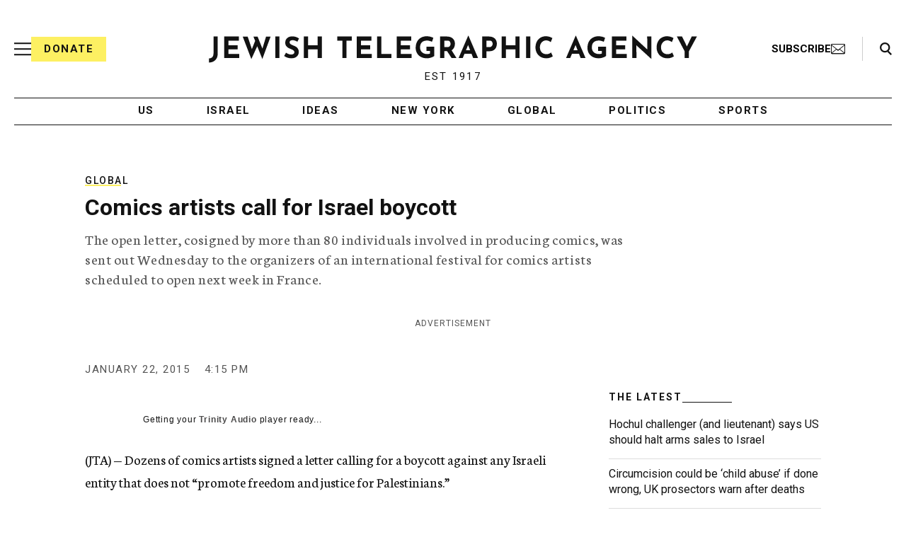

--- FILE ---
content_type: text/html; charset=utf-8
request_url: https://www.google.com/recaptcha/api2/anchor?ar=1&k=6Ld6pAMsAAAAAF2zZeBfcXtFUp1rPN8jbTR9-ads&co=aHR0cHM6Ly93d3cuanRhLm9yZzo0NDM.&hl=en&v=PoyoqOPhxBO7pBk68S4YbpHZ&size=normal&anchor-ms=20000&execute-ms=30000&cb=queta3q3xis3
body_size: 49455
content:
<!DOCTYPE HTML><html dir="ltr" lang="en"><head><meta http-equiv="Content-Type" content="text/html; charset=UTF-8">
<meta http-equiv="X-UA-Compatible" content="IE=edge">
<title>reCAPTCHA</title>
<style type="text/css">
/* cyrillic-ext */
@font-face {
  font-family: 'Roboto';
  font-style: normal;
  font-weight: 400;
  font-stretch: 100%;
  src: url(//fonts.gstatic.com/s/roboto/v48/KFO7CnqEu92Fr1ME7kSn66aGLdTylUAMa3GUBHMdazTgWw.woff2) format('woff2');
  unicode-range: U+0460-052F, U+1C80-1C8A, U+20B4, U+2DE0-2DFF, U+A640-A69F, U+FE2E-FE2F;
}
/* cyrillic */
@font-face {
  font-family: 'Roboto';
  font-style: normal;
  font-weight: 400;
  font-stretch: 100%;
  src: url(//fonts.gstatic.com/s/roboto/v48/KFO7CnqEu92Fr1ME7kSn66aGLdTylUAMa3iUBHMdazTgWw.woff2) format('woff2');
  unicode-range: U+0301, U+0400-045F, U+0490-0491, U+04B0-04B1, U+2116;
}
/* greek-ext */
@font-face {
  font-family: 'Roboto';
  font-style: normal;
  font-weight: 400;
  font-stretch: 100%;
  src: url(//fonts.gstatic.com/s/roboto/v48/KFO7CnqEu92Fr1ME7kSn66aGLdTylUAMa3CUBHMdazTgWw.woff2) format('woff2');
  unicode-range: U+1F00-1FFF;
}
/* greek */
@font-face {
  font-family: 'Roboto';
  font-style: normal;
  font-weight: 400;
  font-stretch: 100%;
  src: url(//fonts.gstatic.com/s/roboto/v48/KFO7CnqEu92Fr1ME7kSn66aGLdTylUAMa3-UBHMdazTgWw.woff2) format('woff2');
  unicode-range: U+0370-0377, U+037A-037F, U+0384-038A, U+038C, U+038E-03A1, U+03A3-03FF;
}
/* math */
@font-face {
  font-family: 'Roboto';
  font-style: normal;
  font-weight: 400;
  font-stretch: 100%;
  src: url(//fonts.gstatic.com/s/roboto/v48/KFO7CnqEu92Fr1ME7kSn66aGLdTylUAMawCUBHMdazTgWw.woff2) format('woff2');
  unicode-range: U+0302-0303, U+0305, U+0307-0308, U+0310, U+0312, U+0315, U+031A, U+0326-0327, U+032C, U+032F-0330, U+0332-0333, U+0338, U+033A, U+0346, U+034D, U+0391-03A1, U+03A3-03A9, U+03B1-03C9, U+03D1, U+03D5-03D6, U+03F0-03F1, U+03F4-03F5, U+2016-2017, U+2034-2038, U+203C, U+2040, U+2043, U+2047, U+2050, U+2057, U+205F, U+2070-2071, U+2074-208E, U+2090-209C, U+20D0-20DC, U+20E1, U+20E5-20EF, U+2100-2112, U+2114-2115, U+2117-2121, U+2123-214F, U+2190, U+2192, U+2194-21AE, U+21B0-21E5, U+21F1-21F2, U+21F4-2211, U+2213-2214, U+2216-22FF, U+2308-230B, U+2310, U+2319, U+231C-2321, U+2336-237A, U+237C, U+2395, U+239B-23B7, U+23D0, U+23DC-23E1, U+2474-2475, U+25AF, U+25B3, U+25B7, U+25BD, U+25C1, U+25CA, U+25CC, U+25FB, U+266D-266F, U+27C0-27FF, U+2900-2AFF, U+2B0E-2B11, U+2B30-2B4C, U+2BFE, U+3030, U+FF5B, U+FF5D, U+1D400-1D7FF, U+1EE00-1EEFF;
}
/* symbols */
@font-face {
  font-family: 'Roboto';
  font-style: normal;
  font-weight: 400;
  font-stretch: 100%;
  src: url(//fonts.gstatic.com/s/roboto/v48/KFO7CnqEu92Fr1ME7kSn66aGLdTylUAMaxKUBHMdazTgWw.woff2) format('woff2');
  unicode-range: U+0001-000C, U+000E-001F, U+007F-009F, U+20DD-20E0, U+20E2-20E4, U+2150-218F, U+2190, U+2192, U+2194-2199, U+21AF, U+21E6-21F0, U+21F3, U+2218-2219, U+2299, U+22C4-22C6, U+2300-243F, U+2440-244A, U+2460-24FF, U+25A0-27BF, U+2800-28FF, U+2921-2922, U+2981, U+29BF, U+29EB, U+2B00-2BFF, U+4DC0-4DFF, U+FFF9-FFFB, U+10140-1018E, U+10190-1019C, U+101A0, U+101D0-101FD, U+102E0-102FB, U+10E60-10E7E, U+1D2C0-1D2D3, U+1D2E0-1D37F, U+1F000-1F0FF, U+1F100-1F1AD, U+1F1E6-1F1FF, U+1F30D-1F30F, U+1F315, U+1F31C, U+1F31E, U+1F320-1F32C, U+1F336, U+1F378, U+1F37D, U+1F382, U+1F393-1F39F, U+1F3A7-1F3A8, U+1F3AC-1F3AF, U+1F3C2, U+1F3C4-1F3C6, U+1F3CA-1F3CE, U+1F3D4-1F3E0, U+1F3ED, U+1F3F1-1F3F3, U+1F3F5-1F3F7, U+1F408, U+1F415, U+1F41F, U+1F426, U+1F43F, U+1F441-1F442, U+1F444, U+1F446-1F449, U+1F44C-1F44E, U+1F453, U+1F46A, U+1F47D, U+1F4A3, U+1F4B0, U+1F4B3, U+1F4B9, U+1F4BB, U+1F4BF, U+1F4C8-1F4CB, U+1F4D6, U+1F4DA, U+1F4DF, U+1F4E3-1F4E6, U+1F4EA-1F4ED, U+1F4F7, U+1F4F9-1F4FB, U+1F4FD-1F4FE, U+1F503, U+1F507-1F50B, U+1F50D, U+1F512-1F513, U+1F53E-1F54A, U+1F54F-1F5FA, U+1F610, U+1F650-1F67F, U+1F687, U+1F68D, U+1F691, U+1F694, U+1F698, U+1F6AD, U+1F6B2, U+1F6B9-1F6BA, U+1F6BC, U+1F6C6-1F6CF, U+1F6D3-1F6D7, U+1F6E0-1F6EA, U+1F6F0-1F6F3, U+1F6F7-1F6FC, U+1F700-1F7FF, U+1F800-1F80B, U+1F810-1F847, U+1F850-1F859, U+1F860-1F887, U+1F890-1F8AD, U+1F8B0-1F8BB, U+1F8C0-1F8C1, U+1F900-1F90B, U+1F93B, U+1F946, U+1F984, U+1F996, U+1F9E9, U+1FA00-1FA6F, U+1FA70-1FA7C, U+1FA80-1FA89, U+1FA8F-1FAC6, U+1FACE-1FADC, U+1FADF-1FAE9, U+1FAF0-1FAF8, U+1FB00-1FBFF;
}
/* vietnamese */
@font-face {
  font-family: 'Roboto';
  font-style: normal;
  font-weight: 400;
  font-stretch: 100%;
  src: url(//fonts.gstatic.com/s/roboto/v48/KFO7CnqEu92Fr1ME7kSn66aGLdTylUAMa3OUBHMdazTgWw.woff2) format('woff2');
  unicode-range: U+0102-0103, U+0110-0111, U+0128-0129, U+0168-0169, U+01A0-01A1, U+01AF-01B0, U+0300-0301, U+0303-0304, U+0308-0309, U+0323, U+0329, U+1EA0-1EF9, U+20AB;
}
/* latin-ext */
@font-face {
  font-family: 'Roboto';
  font-style: normal;
  font-weight: 400;
  font-stretch: 100%;
  src: url(//fonts.gstatic.com/s/roboto/v48/KFO7CnqEu92Fr1ME7kSn66aGLdTylUAMa3KUBHMdazTgWw.woff2) format('woff2');
  unicode-range: U+0100-02BA, U+02BD-02C5, U+02C7-02CC, U+02CE-02D7, U+02DD-02FF, U+0304, U+0308, U+0329, U+1D00-1DBF, U+1E00-1E9F, U+1EF2-1EFF, U+2020, U+20A0-20AB, U+20AD-20C0, U+2113, U+2C60-2C7F, U+A720-A7FF;
}
/* latin */
@font-face {
  font-family: 'Roboto';
  font-style: normal;
  font-weight: 400;
  font-stretch: 100%;
  src: url(//fonts.gstatic.com/s/roboto/v48/KFO7CnqEu92Fr1ME7kSn66aGLdTylUAMa3yUBHMdazQ.woff2) format('woff2');
  unicode-range: U+0000-00FF, U+0131, U+0152-0153, U+02BB-02BC, U+02C6, U+02DA, U+02DC, U+0304, U+0308, U+0329, U+2000-206F, U+20AC, U+2122, U+2191, U+2193, U+2212, U+2215, U+FEFF, U+FFFD;
}
/* cyrillic-ext */
@font-face {
  font-family: 'Roboto';
  font-style: normal;
  font-weight: 500;
  font-stretch: 100%;
  src: url(//fonts.gstatic.com/s/roboto/v48/KFO7CnqEu92Fr1ME7kSn66aGLdTylUAMa3GUBHMdazTgWw.woff2) format('woff2');
  unicode-range: U+0460-052F, U+1C80-1C8A, U+20B4, U+2DE0-2DFF, U+A640-A69F, U+FE2E-FE2F;
}
/* cyrillic */
@font-face {
  font-family: 'Roboto';
  font-style: normal;
  font-weight: 500;
  font-stretch: 100%;
  src: url(//fonts.gstatic.com/s/roboto/v48/KFO7CnqEu92Fr1ME7kSn66aGLdTylUAMa3iUBHMdazTgWw.woff2) format('woff2');
  unicode-range: U+0301, U+0400-045F, U+0490-0491, U+04B0-04B1, U+2116;
}
/* greek-ext */
@font-face {
  font-family: 'Roboto';
  font-style: normal;
  font-weight: 500;
  font-stretch: 100%;
  src: url(//fonts.gstatic.com/s/roboto/v48/KFO7CnqEu92Fr1ME7kSn66aGLdTylUAMa3CUBHMdazTgWw.woff2) format('woff2');
  unicode-range: U+1F00-1FFF;
}
/* greek */
@font-face {
  font-family: 'Roboto';
  font-style: normal;
  font-weight: 500;
  font-stretch: 100%;
  src: url(//fonts.gstatic.com/s/roboto/v48/KFO7CnqEu92Fr1ME7kSn66aGLdTylUAMa3-UBHMdazTgWw.woff2) format('woff2');
  unicode-range: U+0370-0377, U+037A-037F, U+0384-038A, U+038C, U+038E-03A1, U+03A3-03FF;
}
/* math */
@font-face {
  font-family: 'Roboto';
  font-style: normal;
  font-weight: 500;
  font-stretch: 100%;
  src: url(//fonts.gstatic.com/s/roboto/v48/KFO7CnqEu92Fr1ME7kSn66aGLdTylUAMawCUBHMdazTgWw.woff2) format('woff2');
  unicode-range: U+0302-0303, U+0305, U+0307-0308, U+0310, U+0312, U+0315, U+031A, U+0326-0327, U+032C, U+032F-0330, U+0332-0333, U+0338, U+033A, U+0346, U+034D, U+0391-03A1, U+03A3-03A9, U+03B1-03C9, U+03D1, U+03D5-03D6, U+03F0-03F1, U+03F4-03F5, U+2016-2017, U+2034-2038, U+203C, U+2040, U+2043, U+2047, U+2050, U+2057, U+205F, U+2070-2071, U+2074-208E, U+2090-209C, U+20D0-20DC, U+20E1, U+20E5-20EF, U+2100-2112, U+2114-2115, U+2117-2121, U+2123-214F, U+2190, U+2192, U+2194-21AE, U+21B0-21E5, U+21F1-21F2, U+21F4-2211, U+2213-2214, U+2216-22FF, U+2308-230B, U+2310, U+2319, U+231C-2321, U+2336-237A, U+237C, U+2395, U+239B-23B7, U+23D0, U+23DC-23E1, U+2474-2475, U+25AF, U+25B3, U+25B7, U+25BD, U+25C1, U+25CA, U+25CC, U+25FB, U+266D-266F, U+27C0-27FF, U+2900-2AFF, U+2B0E-2B11, U+2B30-2B4C, U+2BFE, U+3030, U+FF5B, U+FF5D, U+1D400-1D7FF, U+1EE00-1EEFF;
}
/* symbols */
@font-face {
  font-family: 'Roboto';
  font-style: normal;
  font-weight: 500;
  font-stretch: 100%;
  src: url(//fonts.gstatic.com/s/roboto/v48/KFO7CnqEu92Fr1ME7kSn66aGLdTylUAMaxKUBHMdazTgWw.woff2) format('woff2');
  unicode-range: U+0001-000C, U+000E-001F, U+007F-009F, U+20DD-20E0, U+20E2-20E4, U+2150-218F, U+2190, U+2192, U+2194-2199, U+21AF, U+21E6-21F0, U+21F3, U+2218-2219, U+2299, U+22C4-22C6, U+2300-243F, U+2440-244A, U+2460-24FF, U+25A0-27BF, U+2800-28FF, U+2921-2922, U+2981, U+29BF, U+29EB, U+2B00-2BFF, U+4DC0-4DFF, U+FFF9-FFFB, U+10140-1018E, U+10190-1019C, U+101A0, U+101D0-101FD, U+102E0-102FB, U+10E60-10E7E, U+1D2C0-1D2D3, U+1D2E0-1D37F, U+1F000-1F0FF, U+1F100-1F1AD, U+1F1E6-1F1FF, U+1F30D-1F30F, U+1F315, U+1F31C, U+1F31E, U+1F320-1F32C, U+1F336, U+1F378, U+1F37D, U+1F382, U+1F393-1F39F, U+1F3A7-1F3A8, U+1F3AC-1F3AF, U+1F3C2, U+1F3C4-1F3C6, U+1F3CA-1F3CE, U+1F3D4-1F3E0, U+1F3ED, U+1F3F1-1F3F3, U+1F3F5-1F3F7, U+1F408, U+1F415, U+1F41F, U+1F426, U+1F43F, U+1F441-1F442, U+1F444, U+1F446-1F449, U+1F44C-1F44E, U+1F453, U+1F46A, U+1F47D, U+1F4A3, U+1F4B0, U+1F4B3, U+1F4B9, U+1F4BB, U+1F4BF, U+1F4C8-1F4CB, U+1F4D6, U+1F4DA, U+1F4DF, U+1F4E3-1F4E6, U+1F4EA-1F4ED, U+1F4F7, U+1F4F9-1F4FB, U+1F4FD-1F4FE, U+1F503, U+1F507-1F50B, U+1F50D, U+1F512-1F513, U+1F53E-1F54A, U+1F54F-1F5FA, U+1F610, U+1F650-1F67F, U+1F687, U+1F68D, U+1F691, U+1F694, U+1F698, U+1F6AD, U+1F6B2, U+1F6B9-1F6BA, U+1F6BC, U+1F6C6-1F6CF, U+1F6D3-1F6D7, U+1F6E0-1F6EA, U+1F6F0-1F6F3, U+1F6F7-1F6FC, U+1F700-1F7FF, U+1F800-1F80B, U+1F810-1F847, U+1F850-1F859, U+1F860-1F887, U+1F890-1F8AD, U+1F8B0-1F8BB, U+1F8C0-1F8C1, U+1F900-1F90B, U+1F93B, U+1F946, U+1F984, U+1F996, U+1F9E9, U+1FA00-1FA6F, U+1FA70-1FA7C, U+1FA80-1FA89, U+1FA8F-1FAC6, U+1FACE-1FADC, U+1FADF-1FAE9, U+1FAF0-1FAF8, U+1FB00-1FBFF;
}
/* vietnamese */
@font-face {
  font-family: 'Roboto';
  font-style: normal;
  font-weight: 500;
  font-stretch: 100%;
  src: url(//fonts.gstatic.com/s/roboto/v48/KFO7CnqEu92Fr1ME7kSn66aGLdTylUAMa3OUBHMdazTgWw.woff2) format('woff2');
  unicode-range: U+0102-0103, U+0110-0111, U+0128-0129, U+0168-0169, U+01A0-01A1, U+01AF-01B0, U+0300-0301, U+0303-0304, U+0308-0309, U+0323, U+0329, U+1EA0-1EF9, U+20AB;
}
/* latin-ext */
@font-face {
  font-family: 'Roboto';
  font-style: normal;
  font-weight: 500;
  font-stretch: 100%;
  src: url(//fonts.gstatic.com/s/roboto/v48/KFO7CnqEu92Fr1ME7kSn66aGLdTylUAMa3KUBHMdazTgWw.woff2) format('woff2');
  unicode-range: U+0100-02BA, U+02BD-02C5, U+02C7-02CC, U+02CE-02D7, U+02DD-02FF, U+0304, U+0308, U+0329, U+1D00-1DBF, U+1E00-1E9F, U+1EF2-1EFF, U+2020, U+20A0-20AB, U+20AD-20C0, U+2113, U+2C60-2C7F, U+A720-A7FF;
}
/* latin */
@font-face {
  font-family: 'Roboto';
  font-style: normal;
  font-weight: 500;
  font-stretch: 100%;
  src: url(//fonts.gstatic.com/s/roboto/v48/KFO7CnqEu92Fr1ME7kSn66aGLdTylUAMa3yUBHMdazQ.woff2) format('woff2');
  unicode-range: U+0000-00FF, U+0131, U+0152-0153, U+02BB-02BC, U+02C6, U+02DA, U+02DC, U+0304, U+0308, U+0329, U+2000-206F, U+20AC, U+2122, U+2191, U+2193, U+2212, U+2215, U+FEFF, U+FFFD;
}
/* cyrillic-ext */
@font-face {
  font-family: 'Roboto';
  font-style: normal;
  font-weight: 900;
  font-stretch: 100%;
  src: url(//fonts.gstatic.com/s/roboto/v48/KFO7CnqEu92Fr1ME7kSn66aGLdTylUAMa3GUBHMdazTgWw.woff2) format('woff2');
  unicode-range: U+0460-052F, U+1C80-1C8A, U+20B4, U+2DE0-2DFF, U+A640-A69F, U+FE2E-FE2F;
}
/* cyrillic */
@font-face {
  font-family: 'Roboto';
  font-style: normal;
  font-weight: 900;
  font-stretch: 100%;
  src: url(//fonts.gstatic.com/s/roboto/v48/KFO7CnqEu92Fr1ME7kSn66aGLdTylUAMa3iUBHMdazTgWw.woff2) format('woff2');
  unicode-range: U+0301, U+0400-045F, U+0490-0491, U+04B0-04B1, U+2116;
}
/* greek-ext */
@font-face {
  font-family: 'Roboto';
  font-style: normal;
  font-weight: 900;
  font-stretch: 100%;
  src: url(//fonts.gstatic.com/s/roboto/v48/KFO7CnqEu92Fr1ME7kSn66aGLdTylUAMa3CUBHMdazTgWw.woff2) format('woff2');
  unicode-range: U+1F00-1FFF;
}
/* greek */
@font-face {
  font-family: 'Roboto';
  font-style: normal;
  font-weight: 900;
  font-stretch: 100%;
  src: url(//fonts.gstatic.com/s/roboto/v48/KFO7CnqEu92Fr1ME7kSn66aGLdTylUAMa3-UBHMdazTgWw.woff2) format('woff2');
  unicode-range: U+0370-0377, U+037A-037F, U+0384-038A, U+038C, U+038E-03A1, U+03A3-03FF;
}
/* math */
@font-face {
  font-family: 'Roboto';
  font-style: normal;
  font-weight: 900;
  font-stretch: 100%;
  src: url(//fonts.gstatic.com/s/roboto/v48/KFO7CnqEu92Fr1ME7kSn66aGLdTylUAMawCUBHMdazTgWw.woff2) format('woff2');
  unicode-range: U+0302-0303, U+0305, U+0307-0308, U+0310, U+0312, U+0315, U+031A, U+0326-0327, U+032C, U+032F-0330, U+0332-0333, U+0338, U+033A, U+0346, U+034D, U+0391-03A1, U+03A3-03A9, U+03B1-03C9, U+03D1, U+03D5-03D6, U+03F0-03F1, U+03F4-03F5, U+2016-2017, U+2034-2038, U+203C, U+2040, U+2043, U+2047, U+2050, U+2057, U+205F, U+2070-2071, U+2074-208E, U+2090-209C, U+20D0-20DC, U+20E1, U+20E5-20EF, U+2100-2112, U+2114-2115, U+2117-2121, U+2123-214F, U+2190, U+2192, U+2194-21AE, U+21B0-21E5, U+21F1-21F2, U+21F4-2211, U+2213-2214, U+2216-22FF, U+2308-230B, U+2310, U+2319, U+231C-2321, U+2336-237A, U+237C, U+2395, U+239B-23B7, U+23D0, U+23DC-23E1, U+2474-2475, U+25AF, U+25B3, U+25B7, U+25BD, U+25C1, U+25CA, U+25CC, U+25FB, U+266D-266F, U+27C0-27FF, U+2900-2AFF, U+2B0E-2B11, U+2B30-2B4C, U+2BFE, U+3030, U+FF5B, U+FF5D, U+1D400-1D7FF, U+1EE00-1EEFF;
}
/* symbols */
@font-face {
  font-family: 'Roboto';
  font-style: normal;
  font-weight: 900;
  font-stretch: 100%;
  src: url(//fonts.gstatic.com/s/roboto/v48/KFO7CnqEu92Fr1ME7kSn66aGLdTylUAMaxKUBHMdazTgWw.woff2) format('woff2');
  unicode-range: U+0001-000C, U+000E-001F, U+007F-009F, U+20DD-20E0, U+20E2-20E4, U+2150-218F, U+2190, U+2192, U+2194-2199, U+21AF, U+21E6-21F0, U+21F3, U+2218-2219, U+2299, U+22C4-22C6, U+2300-243F, U+2440-244A, U+2460-24FF, U+25A0-27BF, U+2800-28FF, U+2921-2922, U+2981, U+29BF, U+29EB, U+2B00-2BFF, U+4DC0-4DFF, U+FFF9-FFFB, U+10140-1018E, U+10190-1019C, U+101A0, U+101D0-101FD, U+102E0-102FB, U+10E60-10E7E, U+1D2C0-1D2D3, U+1D2E0-1D37F, U+1F000-1F0FF, U+1F100-1F1AD, U+1F1E6-1F1FF, U+1F30D-1F30F, U+1F315, U+1F31C, U+1F31E, U+1F320-1F32C, U+1F336, U+1F378, U+1F37D, U+1F382, U+1F393-1F39F, U+1F3A7-1F3A8, U+1F3AC-1F3AF, U+1F3C2, U+1F3C4-1F3C6, U+1F3CA-1F3CE, U+1F3D4-1F3E0, U+1F3ED, U+1F3F1-1F3F3, U+1F3F5-1F3F7, U+1F408, U+1F415, U+1F41F, U+1F426, U+1F43F, U+1F441-1F442, U+1F444, U+1F446-1F449, U+1F44C-1F44E, U+1F453, U+1F46A, U+1F47D, U+1F4A3, U+1F4B0, U+1F4B3, U+1F4B9, U+1F4BB, U+1F4BF, U+1F4C8-1F4CB, U+1F4D6, U+1F4DA, U+1F4DF, U+1F4E3-1F4E6, U+1F4EA-1F4ED, U+1F4F7, U+1F4F9-1F4FB, U+1F4FD-1F4FE, U+1F503, U+1F507-1F50B, U+1F50D, U+1F512-1F513, U+1F53E-1F54A, U+1F54F-1F5FA, U+1F610, U+1F650-1F67F, U+1F687, U+1F68D, U+1F691, U+1F694, U+1F698, U+1F6AD, U+1F6B2, U+1F6B9-1F6BA, U+1F6BC, U+1F6C6-1F6CF, U+1F6D3-1F6D7, U+1F6E0-1F6EA, U+1F6F0-1F6F3, U+1F6F7-1F6FC, U+1F700-1F7FF, U+1F800-1F80B, U+1F810-1F847, U+1F850-1F859, U+1F860-1F887, U+1F890-1F8AD, U+1F8B0-1F8BB, U+1F8C0-1F8C1, U+1F900-1F90B, U+1F93B, U+1F946, U+1F984, U+1F996, U+1F9E9, U+1FA00-1FA6F, U+1FA70-1FA7C, U+1FA80-1FA89, U+1FA8F-1FAC6, U+1FACE-1FADC, U+1FADF-1FAE9, U+1FAF0-1FAF8, U+1FB00-1FBFF;
}
/* vietnamese */
@font-face {
  font-family: 'Roboto';
  font-style: normal;
  font-weight: 900;
  font-stretch: 100%;
  src: url(//fonts.gstatic.com/s/roboto/v48/KFO7CnqEu92Fr1ME7kSn66aGLdTylUAMa3OUBHMdazTgWw.woff2) format('woff2');
  unicode-range: U+0102-0103, U+0110-0111, U+0128-0129, U+0168-0169, U+01A0-01A1, U+01AF-01B0, U+0300-0301, U+0303-0304, U+0308-0309, U+0323, U+0329, U+1EA0-1EF9, U+20AB;
}
/* latin-ext */
@font-face {
  font-family: 'Roboto';
  font-style: normal;
  font-weight: 900;
  font-stretch: 100%;
  src: url(//fonts.gstatic.com/s/roboto/v48/KFO7CnqEu92Fr1ME7kSn66aGLdTylUAMa3KUBHMdazTgWw.woff2) format('woff2');
  unicode-range: U+0100-02BA, U+02BD-02C5, U+02C7-02CC, U+02CE-02D7, U+02DD-02FF, U+0304, U+0308, U+0329, U+1D00-1DBF, U+1E00-1E9F, U+1EF2-1EFF, U+2020, U+20A0-20AB, U+20AD-20C0, U+2113, U+2C60-2C7F, U+A720-A7FF;
}
/* latin */
@font-face {
  font-family: 'Roboto';
  font-style: normal;
  font-weight: 900;
  font-stretch: 100%;
  src: url(//fonts.gstatic.com/s/roboto/v48/KFO7CnqEu92Fr1ME7kSn66aGLdTylUAMa3yUBHMdazQ.woff2) format('woff2');
  unicode-range: U+0000-00FF, U+0131, U+0152-0153, U+02BB-02BC, U+02C6, U+02DA, U+02DC, U+0304, U+0308, U+0329, U+2000-206F, U+20AC, U+2122, U+2191, U+2193, U+2212, U+2215, U+FEFF, U+FFFD;
}

</style>
<link rel="stylesheet" type="text/css" href="https://www.gstatic.com/recaptcha/releases/PoyoqOPhxBO7pBk68S4YbpHZ/styles__ltr.css">
<script nonce="3MRtkNc7rvkfby0elQExKA" type="text/javascript">window['__recaptcha_api'] = 'https://www.google.com/recaptcha/api2/';</script>
<script type="text/javascript" src="https://www.gstatic.com/recaptcha/releases/PoyoqOPhxBO7pBk68S4YbpHZ/recaptcha__en.js" nonce="3MRtkNc7rvkfby0elQExKA">
      
    </script></head>
<body><div id="rc-anchor-alert" class="rc-anchor-alert"></div>
<input type="hidden" id="recaptcha-token" value="[base64]">
<script type="text/javascript" nonce="3MRtkNc7rvkfby0elQExKA">
      recaptcha.anchor.Main.init("[\x22ainput\x22,[\x22bgdata\x22,\x22\x22,\[base64]/[base64]/[base64]/[base64]/[base64]/[base64]/[base64]/[base64]/[base64]/[base64]\\u003d\x22,\[base64]\\u003d\x22,\[base64]/Cv8KtBMOkB3IGPcOIwpQXwqDCicKmUsOHwpvDtljDpsK6ZsK8QcKdw6Fvw5XDsBxkw4LDrcOmw4nDgm7CuMO5ZsKHAHFEARkLdzlZw5V4Q8KdPsOmw4TCpsOfw6PDhj3DsMK+P0DCvlLCs8OowoBkJikEwq1Dw7Rcw53Ct8OHw57Dq8KYfcOWA3caw6wAwrVvwoAdw4/Dq8OFfRnCtsKTbkDCjyjDoz7DpcOBwrLCscO7T8KibcOIw5s5AcOKP8KQw6otYHbDil7DgcOzw7bDrkYSB8K5w5gWQGkNTwQ/w6/Cu2/CpHwgF3DDt1LCvMKuw5XDlcOxw7bCr2hjwq/DlFHDnsOmw4DDrkB9w6tIF8OWw5bCh3cQwoHDpMKhw5ptwpfDn2bDqF3DlX/[base64]/[base64]/DrsOnGcKyHcKtw5bCqwPDmEHCtRvCmMKkwq3Cj8KrIlXDiHd+fcO2wrvCnmVRfhl0XHdUb8OGwqBNIBUVGkBpw6Uuw5w3wqVpH8Kdw7MrAMOEwrU7wpPDj8OQBnkwFwLCqB9Xw6fCvMKxM3oCwod2MMOMw6/[base64]/CjXZAwqHDnQzCtlzDmRQ7wrvDoMKawo3DhRxgdsOqw4QXMy4qwq1sw485KsO5w7sMwqMudXJ5wopENcKow67DqsOrw54yBMO/w53Dt8O0w6sOED3CiMKLa8OFfTbDpyIwwp/DgwnCiz5Cwr7CoMKwM8KkGQ3CicKdwrtNHMOxwrfClzAEwoIyBsOkYcOBw4XDncO2GMKkwpxiD8ODAsOoO1RewrDDuwXDgDLDmiTChUzCtjo4fS4PantDwpLCs8O7wptFeMKGO8Kzw7bDl1nCvsKKwoB1B8KOYHpzw6sIw6o/HcOcCjY8w4YMD8KDYsKkSinCszlnfMK+dH/[base64]/wpHDsGsqdkdZw7fCvE8gwpoYwr0efH49UMKnw6Ngw4l0T8KPw5wCcsK9BcKzOirDksOSIy9Aw6PCn8OJYRwMHW/DsMOxw5ZNFhQZwokMw6zDqsK+acOyw4s6w4zDlXvDsMKowpDDicOfXcObfMODw4XDiMKFbcK7YMKOwrPCnyXDpjnDsGkOLnTDl8OPwq7CiRbCo8OWwoIBw4fCvGQ7w7fDtCE+eMKWXXLDm1XDuRvDuADCk8Kcw5Moa8K7R8ONN8KTEcOuwqnCrsK5w75qw5hfw4BObU/[base64]/RyR8w7rCqcKmw7tsesODTwo9w4oLfULDtsOgw7ZaUsOifA9Bw5nCiFdaUkZWI8KCwpvDgVVkw6MHQMKfC8OTwqjDrnXCpy/CnMOMdMOlYibCkcKMwp/CnEc0wrRbw4UPCMKbw4YOcgrDpE4ceGBXZMKuw6bCrXxvD2kzwo/DtsKXX8O+wpHDq3zDsFrCjMOkwp0Afxlyw4EGKMKMH8Ocw6zDqHhwVcK0wpwNQcOdwq3DvD/DrXTCo3ghc8OWw6sNwpFFwpZgd0TCvMOqCyQNNcOCD3h2w70UMlzDksKcwp8TNMOGwp4bwq3Dv8Kaw740w4XCkTbCoMOfwp0HwpTCiMKYwrlqwoQLeMK9FMKfGx5Uw6fDvsO6w5rDslDDmz4owpLDmEQpDsObHRttwosjwoRXDk/DiWdcw7V9wrPClsKjwrXCmW9KPsK4w7XCisKuPMOMGMOTw6I3woLCgsOBd8KWUsOuZMOGUT/CtyR3w7bDocOww7PDiCHCs8OTw5x3SFjCuG9sw6lmO1/CjxXCusO+cE5abcKlD8KBwrnDqkhTw4jCvA/CoQTDqMOgw543W1fDqMKtRhEuwqwTwrJtw7vDn8K+fDxMwoDCpcKaw64UaWzDvMKrwo3CuVpGwpbDv8KoAkdfe8OlS8Kyw63Dg27ClMO8wpLDtMO4BMO5GMKwUcOlwprCokvDpjFBwqvCsBkXLwUtwrgMZzA/wojCihXDhMOmI8KMfcO0acKQwqPCj8O/OcOUw7nCjsKPYMOFw77Cg8KeeCTCkiDCuFbDoSxUTiQbwo7DoA3Cu8OWw53CqcKvwoBPMMKpwpd9TDAEwqkqw6lMwonChFI+wqjDiBEhT8KkwrXDs8KzMlrCoMOxPcO0LsKIHiwOZkPCrcKaV8Kvw4B7w4rCiyUgw74uw4/Cs8K/V39mUTMYwpfDrALCt0/Cm3nDocKDMcKVw6/DrCzDt8OaZE/DkF5Sw4MmYMKmwpPCgsOBM8Ohw7zCvsKfPybCs2PCtE7CmEvDoFodwoEGHcOcXcKqw5cTIcK0wrPCvMK/[base64]/ZT7CmQ8Aw6zChTbDqzttQkM5w75dRcKhw61zRxrCpcOgZsO6Y8OkKcOJamJFRCnCplLCo8OoUcK8ccOWw5bCpAzCvcKOTiY4CFXCp8KJfwsqGjobH8Kww6/DlTfCkBDDmBwQwrklwp3DqgHClyttW8O0w6jDnG7DksK5Yh/CsyAzwrbDucO7wqE3wr86ecOEwonDtsOTHGdfRi3Clmc1wr0cw551GMKUw6vDj8Oxw6Yaw5sIQnclaxvChMK1AUPDh8K8D8OBWGzCpcKBwpTDnMOeMMOpwr1USi47wpXDvMOeeXnCusO2w7TCq8OvwpQ+LsKLemYRK15aCMOaasK7QsO4ehjChz/Dp8Okw6NoYDfCmcKYw6XDvRQCX8O5w6cNw6RTw5RCw6TCuypQHTDDkUzDnsOdQMO9wqdTwrfDvcOMwr7DusO/[base64]/CjMO0wpg4ecOLTMKYU8O3woMfw54heUdjaDLCiMK4VXfDgMOvw7RNw7DDg8K2YzjDu3NjwrnDtSI0OhMxIMO6J8KTB3Mfw7vDsHQQw4fCkDVwHsK/VRDDtsOcwoALwod1wrN2w6XClMKsw77Do1bCnBNBwqpeEcOgQTPDlcObHcOUFzDDnA8xw7PCsUbDmsOOw6TChQBjPirDosKxw5hDL8OUwq8Fwq/DihDDpDAcw4Ifw5siwpPDoiZPw6sOMcK9fgBDTBTDlMO5VC7CpMO9wrhQwop1w5bCoMO/[base64]/K8OyPMKmQ8KZIMOkbXLCvhXCpsKkw57DjxjChwEGw5cPN3zDrcKKw77DosO4d0jDjhnDv8Kmw7rCn25nR8K5w416w5/CmwzDucKTwoE+wq4yU0nDvAoufz3DisO1d8OYR8K/wq/CtW0zIsOUwq4Rw4rChW43RMOzwp08wq3DucOhwqh6woJFNgxhwpkhMi7DrMO8wpEww4HDnDIewqUDdS1gTnbCgx14woDDg8ONccK4NcK7Dy7DuMKTw5HDgsKcw455woBHHyLCnzvDlRhgwovDm1YbKG/[base64]/CucKRRSrDuidsJcOECcOEw5A8w7/[base64]/[base64]/w7lAwpHCryXCrsK9ZERcw5BQw6ZtCj/DpMK0LkrCj2lWwp9Aw7gWTsOuaTASw5fCpMKfNcKhw7hcw5R+VAoDchfDqlovWcOiS2jChcOrf8OAUXQwcMOxFsKfwprDnRnDisK3wrAJw6QYOVxMwrDCtgg0GsKIwq8Iwp3Cv8KBAVQ3w7vDsig9wrbDtQIpDHLCtmrDs8OgUk5Rw6rDpsOow4omwrHCqnPChnLCql/DvmYveQnCjsO2wqtrNsKfOCVNwqIIwq1twr/DkhEaQMOcw7bDnsKWwoLDvcKmfMKQa8OEH8OWRMKMP8KBw7fCpcOuXMKYTXFFwprCqMKjNsKsX8K/[base64]/[base64]/DgDzDqMOrw4hXwopiwpQzw5jCpgkwIcKkU359GcK4w4BfNyMow4HCrjrCj2Zvw7/DkUjDslnCt0xDw7cWwqzDoEJaKG7DmH7CkcKowq5qw7xzFcK/w4nDl1/DmsOtwphDw5vDocK4w4vChiXCrcKgw5U8W8K3ay3Co8OCwp15b2t0w4ccS8OiwoHCpGTDmsOTw5/CiAXCusO4LlnDrG3CmhvCnjxXFcOIScKwfsKKfMKEw7pEEcKvZWs9wrQWLcOdw5zDig9fBGF8KkJjw6/Co8Kow5psK8OZPklJahhfVMKLD21qNgdLNSBywrRtZsOzw6xzwpfCl8O+w79MOhgWHcKsw50mwobDpcObHsOZbcKmwozCk8OZLgsywqfCocORPMKaX8O5w67Dh8OMwplpb3VjacKpe0gtGWZww77CqMKEK1AtRCBsJcKLw49Xw4s/[base64]/CqMK9bjXDl8KSV0LDlMKWUQXCgjLDqMOoVgHCrSrCt8Kmwot1L8OdKFc6wqQSw4zDnsK3w6Z4WCcyw5fCvcKLfMOHw4nCisOUw7hRwoo5Cxl/DgnDo8KeVWXCnMOtw5PCpVzCrTXCg8KiZ8Kjw49YwrHDsi9mDycLw7PCjwLDhsK3w57CoWoKwrEAw75Yd8OJwojDvMO5LMK8wpQjw6Z9w5sJFmJSJyfCrHvDpE7DlcObH8KKCTIpw61nK8OeXAddw6jDqMKbR0/CkMKIGHpGScKATcKFH2fDl0kpw65UKy3DqQMNFnDCkMKxEsOEw6DDsVs3w7s7w5ELwrfCuT4Ew5nDjcOFw6NbwqLDtsODw6gFRcKfwo3DnhREUsKWKMK4BxMBw618WjzDmMKzR8Ktw7ozRcKjX1/DpRfCt8O8wqHDhMK5w71bKcK3TcKLwobDqcKAw51Ow4DCtwbCk8O/[base64]/UUp+NAjDqsOuw79WQcOYcGYXC2duw6PCt8OdU2TDnS/DgyHDggDCs8KvwpMvcMO8wrfCrh7ClcOHdgzDm3EUQQBWa8KvasK/UgvDpSl6w64DCgrDhcKaw7/CtsOIKik/w5/[base64]/DkMKxw6LCp8KIe1PDl8O+KkLCl8K1AHDDo2BHworCsy0fwrXDt2pwJRXDtcOXanIeMyFlwqHDqUBADHI8wp5/C8OWwrdPf8KtwoBYw68IRsOZwq7Dk2IHwrPDrmzCmMOAL37DhsKTI8OIXcK/woXDnMKGDkAQw4bDjCYoHcKJw7QaSjDDtxEiw5EfYFITwqHDnm1SwqHCnMOIf8Knw73CmRTDqSUow7DDrX9pfyYAOl/DoGUjB8KNIyDDrMKkw5FdPC9tw6w+wqERKwvCqsK/SlZJGU0Awq3Ct8OUMiXCqj3DlGIUQMO2dMOuwrs0wq3Dh8OVwoLClsKGw6ByOMOpwrxnEsOew6fCqVnDl8Oywq3CryN/wrLCqxPChDrCnsKPdCfDrjVYw7PCoFYkw6/DiMOyw57Dsm7Du8O0w7New4fDg17Cq8OmJikFwobDiDbDh8O1SMKFXsK2LDDDsUAyU8KXdsObBR7Cp8Kdw5xmGU/DnWoxYcK3w6nDh8OdOcOJP8O+HcKYw67ChgvDhE/DjsK+bcO6woRawq7CggtALxPDg1HCsg1zcms+wonCm3PDv8OiMxnDg8KtZMOFD8KSMD7DlsKGwoDDmsO1FB7Djj/DgVUlw5LCu8K7w5zCmsKaw7x6TQrCn8KkwrBbG8Onw43DrVDDj8OIwprDt0hQU8OKwoJgF8K+woDDrSdvSAzDpgw8wqTDrcKPw79cUhTCjlJhw7nCtS40AGTCpUI2Z8KxwqFLX8KFT25/wo3CrMKYw5bDq8Odw5PDslrDrMOJwofCsk3DoMO+w6/CsMKWw69eDTLDhsKSw5zDvcOJJCE1B3HDs8Kdw5QeQcK0f8O/w61nUsKLw6ZIwonCjsOCw5fDjMK8wpbCnEbDjC/Cj3vDjMKoQ8KrM8O3K8Ktw4rDhsOVAmjCo35qwrM8w4waw6vCrsKGwq92wpnCv0klLHAMwpUKw6bDoi7Cg0dGwpvCsDNxKlTDrXRZwqLCrDHDlcOId2B+Q8OWw6/Cq8KNw7YuGMK/w4LDjR3ChCPDgn43w6ttb3x+w4Now7I4w5o1H8KRajvCksKGcSfDtUfDrCnDhcK8dAYyw4TCkcOSEhjDlMKFXsK9wocYVcO7w68sSlE5WikgwoHCo8ONX8K6w7TDq8OQVMOrw4lEAsO3DnDCo0HCtEHChcKJwo7CpAsDwq1lMsKcFcKgGcOFFsKDZmjDicO1wqNnHE/DlVo/w7/Dk3dYw7scO0lKwqlww6t8w5zDg8KZesKbfgglw4wnLsKYwojCtMOxS13DqUYqw4Jgw5nDgcObQy/DrcO/LWvDssKvw6HCnsOrw47Dq8KYC8OhAGLDu8ODIsKGwog3Zh7CjcOuwpsCVcK3wpvChT0jWcOGWMK9wqLCisK3ECfCocKWB8Knw7PDujzCnRXDn8OBCyY6wq/DtsOdQA4Qw6lHwoQLNcKVwodmPMOWwp3Dh3HCpQslA8Kqw4PCrnASw4rDvSdfw55jw5Yew5A9AF7DmTTCj2TDpMKUfMO/IMKYwoXCu8K2wqUTwrPDs8OlDsOxw58Cw5EWV2gdPkVnwoTDmMK+Kj/Dk8K+ScKwJcKKKWHCmcOUw4HDjDE4KCXDgsKXT8KOwqAmWCnDqEVjwqzDnDbColrDuMO/Z8O1YX/DswbCvzXDq8OPw5vCocOWw53CsCc3woTDi8KaPMOmw7JWRcKzQsKew4skLcK2wo9fYMKjw5PCkQYLKh7CvMOob2pqw61Nw4fDmcK/PcOKwrtZw7PCmsOzKmELJ8KvBMOAwqfCjUPDt8ORwrPDocOCMsOhw5/DgsKdDnTCqMKQLcKQwpAlEE4eBMOdwoglGsOwwojCiTXDisKeXFDDlHbDhcKkD8K6w77DucKiw5Qtw7oFw6whw70OwoLCmUxLw7LDp8KFbmZKw7Yawqtdw6ARw6U4A8KawpjCvhlQA8ORM8OUw5PCk8K4BBHChXvChcOZBMKvWVzDvsOLwoDDq8KaaX/Dqnk4wpEdw6nDiXh8wpI4RSLDmcKjAsOMwqLCo2oqwoABdT/Crg7ClAsJEsOWKDjDsDjDllXDvcO7d8K6W3DDlMOAOSJVKcOWXxPCs8KGFcK9dsO7wqpcNyvDocKrO8OhL8OJwpHDscK2wrjDtUDCpEcWLMO1PkHDqMKRw7ACwrDCjMODwoXCgw5cw7UewqDCgHzDqR0NBwVKN8O6w6bDm8KgH8KtZsOnQsOTUyUOfT40CcK/wq02WybDncO9wq7CvGV4w6/Ds04Vd8KAW3HDpMOBw6fCo8O7DD9LKcKiSyDCuSE9w6/CpcKtDsKNw7fDkQnDpzDDsUXCjwjCrcOmw6zDs8Kuw6kFwpvDpELDosKDJhhRw70Dwo/DpMOywqzCh8OGwpA4wpnDtcO9OkLCu1HCmnR2HcORRMOcPUBWMyzDmXVkw7FowqvCqm0iwrlsw6ZoJU7DuMKNwrbChMO9ScOkTMOxNFzDhmjCtHHDusKBBnLCuMKYMStawoDCmzXDiMKJwqfDgm/CigQHw7Z9d8OFdVEewoUtYz/Cg8Kkw4I9w5EyTzTDnUAiwrQOwoXDoDTCo8O1w6tXGgDDsSfCpsKkF8Kew7pswrkcOcO3w6DDmXvDjSfDgsOZTMO7TEzDuBd2IMOMIDcew5zCr8KhVh/[base64]/Dn8K6w43CtiDDgV/[base64]/[base64]/O8OfN8KIDSY3RMK/LAXCt8O4BzArwrgkRhElwrHCrcOHwp3DqsO8bRl5wpAzwoAzw6bDlQEvwr4wwqrCrMO4SsKywo3Cq1jCnsKIJQ5VSsKzw73Dml8QSXzDg3/DhXhUwo/DlMOCYhrDjzAIIMOMwpbDvBbDlcOwwpljwplUIGEgOiFDw6nCmsKVwpBhHibDi1vDnsOyw47Dti/DuMOaCAzDtsOmEMKtS8KbwqLChk7CncKnw4XCrSjDosORw4vDkMO5w7YJw58uasOVaC3CgcKYwpnCjmbCtcOUw6XDv3obPsOnwqzDrgjCr1vCmcKyCXnCvjHCuMOsbUXCs2EpdMK4wonDswk/VwrCrcKIwqUdXkwRwoPDmwHCkWdxClBjw47CrA8yQGVaPgTCp1ZCw4HDoVTCujzDhMKewr/DgHsZwolOb8Oqw4HDvcK4w5PDkUoQw7t8w5LDgcKQPVMcwpDDlsOOw57CkgLCk8KGKhRQwrJkdg4Nw4/DiR8Dw7lkw7ksYcKRX3A4wrByC8OUw6cHM8KswqPDu8Oew5ZKw57CjMOSacKbw4/Cp8OCFsOkd8K6w7Q9wpjDgQ5rFGXCiwouCBrDk8KswpnDm8OdwqXCqMOCwpzCgXRgw7fDoMKsw7rDsyRKI8OFXTwjdQDDqxzDqkbCqcK/dsO6dhoJPsOww4RQCcKxI8OzwqgxGsKbwr/DncKtwqU8ZVg4dikuw4jDlwwHQMKAUm/ClMOfbVfDoRfCtsOWw7oJw5nDh8OLwqsiR8OZw4ULwpXCq1fCnsOnwpAJRcO4YRDDrMOMSlJLwpQWd2HDpsOIw67DsMKJw7UbUsKiFR0Hw58PwoxKw5DDolglAsKkw7fDpcOgw6HDhsKewo/DpSM/wqLCj8OZw5F4EcOlwox+w4nDn17CmMKgwpfCi3g0w6pjwozClDXCnMKBwo1lfsO+wp3DuMOGexnCkSlPwq/DpjFdacOZwrkYWlzDgcKfXHnCkcO7VcKcFMOLH8OsJHrCusK5w5zCkMK6w7nDuyBFw55pw7VPwrsvSsKGwoEFHGTCosO7bELCtD0sehoACFfDpMKuwp3DpcOhwp/CoAnDgDM/YgHCnlkoC8KZwpjCj8OzwpDDucOhAcOzQSzDvMKmw5MGw45DJcOXb8OtdsKNwrhDMS9LWsKBX8OewpLCm2hTLXXDucOLBxpvQMK0fsOHLDRXOMObw7pfw7JrEmLCoFA9woXDljVIfhhXw4vDlcKNw5coWlPDqMOQwqc7XCVzw6cUw6lqI8OVRy/CgsKTwqfCvRoFNsOuw7Auw4otJ8KhH8OEw6k7NlhEB8Kew4DDqzHCjhJkwoUPw6/Du8K5w7o5HFDCsWpqw78lwojDrMK6Tlcxwr/CuykZGiMNw4XDisKeacOSw5DDvMOrwqnCrcK4woEswpdlExllacOpwr/[base64]/CqMKVPcKewrwEHMO+EkhDFE/CucOTw4kAwqMHwqtzZsOvwoLDsjJHwq4HWHVPwq5iwrlMBsK6bsOEw6bCvcOCw7djw4nCgcOtwrLDicOqSSvDkgzDvxwfIThwJh3CocOtWMK7ZcKiJsO9N8OjRcKiLsOVw77CgxozYsKBc0QawrzDhCrDk8Oyw6zCjyPDm0gFw6Alw5bCmFwFwpnCvMKmwp3DtlnDs1/Dmx/CmmE0w7DCrEo+E8KDUyzCjsOIP8Kdw63CqWwOH8KIIFvDoUbCsBEfw6Flwr/CnzXDqHjDiXjCuEtXSsOiBcK/AcOHBk/Dn8OEwqcew5/DncOHwpnCo8O+wo/CosOtwp3DlsOKw6wZR1Fzd1PCocKpFX9Gwpg/w7gfwrjCnxXCoMK9InPCjB/CgF3Dj19raw/DqAp5Th0iwpwdw5o0UQfDgsOEwqvDg8OWI0x5w5JsZ8K3w4IowooBQMKdw53CiTQEw5MRwqHDsjMxwo5xwqvDjC/Dn0PCqMOAw6fCgcKTMMO3wqrDm2Elwqg4wrJnwp1oQsOVw4UQJk93Kl3DgXrDqcOmw7zCgzzDi8KtHwzDnsKmw57ClMOrw7LCsMKFwoRlwocIwpwRZiJ8w4E7wrwswp3DoTHCglZgAwdXwrTDmDVzw4LDh8O/w7DCpjMaHsOkw7tVw47CisOIS8OiMhbCoTLCkH7ClBx0w5dpwozCqRhMScK0KsKHacKzw5x5AXlhNxXDlcOvY2pywrDCgmTDpSrClcO0HMO1w4gjw5llwo8owoTCgCjChx9/SBg0X2DCnxDDnAzDvCFZOsOPwq55w5rDlVzDlsKVwpDDhcKPSE/CisKCwrs7worCj8K8wrIKfsKGccOuwobCncKpwpZFw7c3PMKpwoHCiMOYJMKxw4cwHMKQwoxwWxbDjy/DpcOjNMOzdcOqw6/CiQcpAcKvDMOrwqc9woNJw6sSw4RmC8KaITfDgXdZw64iBFNcAmbCmsK8wpVNc8O7w6rCuMOiwpUABDBhAsK/w6QCw68GfCYkHHDCncKqR3/DgMOCw4o1FzbDjsKtwojCo2PDmT/[base64]/Dq1RIDcKqw6M/w7cswrHClFJjK3jDrcOQCSwSwozCsMO9wq3Cr1vDuMK2NWYyHkwdwqUhwofDmRDClXdbwrxzCijChsKKSsO7fMKqwrjDkMKWwoPChwjDlHtIw5XDr8K/wp5zPsKfN07Dt8OYUlnDtSwMw79UwqAzHAzCvn9zw6XCtcKWwqI0w6MswqrCrkVpfsKrwplzwpVNw7cNSCvDl13Crxsdw5zCmsKhwrnColk0w4JjPCfClg7CkMK2IcKvwqfDtG/CpsKxwrJwwqQrwrMyP1TDuUQPEcOVwoJcaGTDkMKDwqEmw5kjFMKLVMKtLghTwqBBw6dQwr44w5Rbw4RlwqnDscKEM8ODdsOjwqY+bsKiX8KiwpR/wqrCncOUw6jDsGDDtMKleAsfa8KrwpDDmsKCPMOTwrfCshAkw7sWw7ZJwprDs2bDgsOUNcObWsK6VsO1BcOcHcOcw5TDsVbDtsOKwp/Cn3PCsBPChy/[base64]/cFMkwoY3w53Dl8OAIcOvwpcdw6Zbf8Kfw6EUYx9nPMOZPMKUw7TDsMK3KMOFWXrDknRfAggkZUVZwpjCrsO8EMKsOsOCw6DDtHLCrkzCnkRLwrxtw7TDh3kGIz1uScOwah09w6fCnEDDrMK1w6t6w47CoMKZw6TDkMKKw6k6w5rCsnJww6/Cu8KIw5bCr8Oqw6HDvRIZwqBTwpfDucODwqfCikfCuMOOwqh3MhM1IHTDkGFlehvDmRnDlzYYRsKywpHCoXfCg3oZDsKMw65TFsKcHQHCkcKLwqtoN8O4JQnCisODwozDqsOpwqHCsSTCh1U+agE6w7jDqMOXD8KQa2tWI8O5w5pPw5/[base64]/DnsO4w6EGw5zDo2bDt1bDoWLCpcOEQDoUb3J5M14KNMO6wql/[base64]/DksOrJUfCtUUvNjfDq8O8wpvDusOXwp5WVcOqfMOMwpJVAnIQRsOVwpAAw6BXH0RkChI9LMOhw7U6YhZIclHCpcKiBMOAwo3CkGnDv8K8YBTCqgrCqilyLcO2wro+wqnDvMKmwqEqw7lrw6UhS0M1NXkgCVXCrMKWUsKIVAMHFsK+woEHR8O/wqVidMKSKydMwpdmFsOew43CisOXRR1fwrphwqnCoRDCrcKJwplYYiXCvMKiwrHCsDUxeMKLwqrDrhDDu8Ofwox5w4YXJAvChMKBw7/[base64]/w7RrMhzClUM4wqwrw4ZIP8Kgw4fCuBE2GsOBw7MRwpbDqxHCqcKCGcKbFcO1A3HDvUDCusOQw6PDjzZqe8KLw4TCp8K8TyjCv8Otw4wFwprDhMK5C8Oqw6LDjcKrwoXCgsKQw63CqcO6CsOZw7XDpjN+GhbDpcKgwpHDjMKKDTh/G8KdVHobwqEew6zDt8O8wo3CpQjCvRMiwoBXNsKVPcOKaMKEwpI8w5HDsX07wrlBw6PCjcKqw6UEw4RowqjDssO/VzgIwrJ3GcKef8OcScOzQyzDiC8DU8O+wprClsOwwrM7w5IBwr5+wrs6wrUGXGDDqQJ/Zj/CnsK8w60lOcOxwoY5w7LDjQrCnTZHw7HCj8Onwp8Lw7cDPMO8wooZKW9SS8OlcDbDvQbClcODwrBHwoVAwpvCnUzCvD8IdmoeLsOLw63Cn8Ogwo1BQFsmw740ARbDrVodc38jw69sw6s8KsKGCMKPI0zCrMK/d8OlHMKwfFjDiVJzESMTwplwwqgwFXt6Phkyw4nCusOLF8O2w4/Dg8O/[base64]/W8OnPXwXJcKHw4hNw6nDhcK/w6zCjgonU8Kmw4nDo8K1wq5/wqYBCsKyb23DgWjDnsKjw4/Cg8KSwqRwwpbDhyDCmAnChsO5w55PAE0bcgrDl03DmzDCv8O+w5/DscODKMOIVsOBwq9VKcK1woZqw4tbwqIdwrNkesKgw4vCiDjDh8KfQWREAMOAwoLCpyZLwqt/Q8KOHcOxIjDCtFJ3A0rCnzVnw7c6esKJDcKWwrnDuF7CmSTDmMKkc8KxwozCnXnCpHDCiVTCqxp6P8KBwofCnwM9wpN5wr3Cr2lWLHYUJl4aw53DpGXDjcOdSk3CisOMZ0N3wrciwrd4woJ/wrXDn0kXw7zDpgHCqsOJH2jCtwsSwq/CvBYmY1rCujAYb8OLcVvCnmd0w63DtMK1wrgea1zCilIUJMKACsO/wpfChjfCp0LDjcK4VMKNwpHCiMOlw7pdGC7DrsKCZsKRw7BDAMOZw5EwwpLCpsKCNsK7woMIw60RcsODUmjCgsO2wpNvw7TCucOww5XDucOtDynDj8KPezPCnkjCj2bCi8Kjw5MOf8OpEkR8MhVEJ0o/w7vClzIKw4rDk2DDtcOWwoMSwpDCl1oRYynDg0B/NVDDmRQfw6IHQx3CiMOQwpPCkx1Uw4xLw5HDncKmwq3ClXrDqMOqw74Bw7jCi8OdZsK5CDMWw5wfP8K8P8K/XydcWsKjwpHCpTvDr3hyw5xlA8KEw4HDgcOxwqZhdsO1w7HCqUbCkVQydXU/w4N/D0XCjMK7w7lmHh1qWF0twrtKw44eL8KwABIGwqUkwrQxaATDqsKiwoRvw4TDkUl3TsO8O1hvWcODw5rDocOgfsKSCcOlcsO6w7MbMSxRwpRADG/CiTvClcKUw4gGwrAvwo4lJ0PCiMKgVgk8wo/[base64]/CrnoxwoPCh2PCmsO4w58LMBHClsKiw6MQXDPCkMOkX8OIQMODw7Ymw5AdDz3DnMONIMOLJMOGI3zDsXEKw5vCv8OKHR3Cjk7Dk3RdwqrCvnIsPMONYsONwrjCmwUqwo/DqR7DsEzChznDh0/CvjDDpMKAwpcNX8KOfXfDlTXCvMOgV8O2XGHCoV/CoXzDqRLCq8OJHA4ywp5aw6jDvcKHw67CtW3Cu8Ojw5rCjcOnWybCui3DucOUIMKmaMODWMKvW8K0w6TDtsO5w71VZGHCmybCpcKSE8Kxw7vCjsOaAwd+R8K8wrtkfxlZwoRbPUvDmMO6McKMw5kpVcK8w4Yrw6TCj8Kfw4fDgcKOw6PCpcKnFx/CvX98wq7DnDHDqibCuMKUWsKTwoFPfcKjwpBYKMOiw5lye14Nw5dQwo3CkMKiw6rDhcOtTgtzdcOhwr3DoD7Cs8OcWMKTw7TDq8Ofw53CpjLDtMOCw4leL8O9XEMrEcOLL0fDtlshT8ObGsKgwpZHM8Ohwr/CpjIDGWErw7gqwpXDk8O4w5XCg8K8UUdqTsKXwroDwqLCk39HZ8KFw57Cl8OkB2FKKsK/w5x6wpnDjcKxDU/CnXrCrMKGwr96w7TDicKkZMK3PFzDksOKNRTDi8OiwrLCuMORwolFw5/ClMKHScKtFcK8b2XDi8ObdcK1wo8TeB9jw5PDkMOeAWQ6HMO5w6cRwpnCqsOaK8Ohw60rw7EpWWYWw7NWw7hnCTJ5w681w4HCocKAw5/CuMOjDhvDl1XDucKRw4gAw40Iwo8Tw4JEwrlTwqbCrsONScKVVcOmUlYgwpDDrMK5w7vCqMOHwq5jw5/Cs8OAVwMEH8K0HsOHM2cCwpbDmMOZJsODYygaw4XChXzCsUZ9O8KyfyhOwrrDmMKuwr3DiWp9w4IewpjDtCfDmgfCicKXw53Diihqd8KSw7jCvg/CmyAVw6Bfwr/DlcOBBCt0wp0qwqLDr8Kaw5RKOWXDu8OCH8O8dcKTD0Y2ZgorMsOpw58IDDbCq8KgdcKFesKUwrPCisOIwqxWP8KJKMKBPHNuSMKmWsK/BsKJw4AsO8OQwoDDtcO9QlXDinrDrcKLDcKmwoIFwrTDoMO/w6rCusKvCGLDr8OlAmjDucK7w57CisK6WUfClcKWW8KIwpg8wqLCocKeTibCqGAmd8Kawo7CkzPChWd/RVLDscOOa1vCvj7CpcOwEA8SUm3DpTDCvMK8XTLDmnnDp8KpVsOxwpo+wrLDnsOOwq17w6/DtQ9ww73CpUnClTLDgcO4w7kFbA7Cv8K1w4vCoSrCscKDG8Ouw4omJsKfRF/CsMKlw4/Dq2TDtRlswp96T1JjQhICw54nwqHCi09sHsK3w7ByXcKWw4/[base64]/DlcKCwrpiNsOwbcKMwqVLw6DDocKoIcKAcRccw6AIwpHDicORIsOywqHCq8KYwo7CrQIOEsKYw6Y8Nxdfwq/CtSPDtzLCs8Kham3Ckh/[base64]/CgiNuQMOawo3Csn3Dh8KVfV1dYMOmL8K/[base64]/CtsKzwr7Cq2HDv8OOMcK/w6TDqsKXV8KDG8Kuw45QCTI5w4DChgLCgMOIWAzDuQ/Cs3wdw4fDqy1jC8KpwrDCo17CjRBVw4EywovCq3rCvBbDsWTCscKbJsOQwpJqNMOkZE/DkMOcwpjCr0gIYcO+w4DDmyjClmBAO8OGZ3TDmcOKeS/CtRTDpMK4EcO4woRGBRvCmRHCiBZLw6fDvFvDpsOgwo8oMyluACxHLBwna8O5wpENYnfDlcOpwoTDi8KJw4LCinzCpsKvwrLDtcO4w5Ece1HDmzEGw63Ds8OOAMO+w5TDoiPCmkVGw4IBwrRBQcOBwovCuMOQSwVvBxrDrQVUwqvDnsK/[base64]/CnMOGGsKEw4DCqElOczXDnsOfw4tqwok+wr82worCnCU6URxmIExKR8O9L8OrW8K6wrbCnMKJacO8w4xpwqNCw5ksHBTCsiE+UArCjxPCqMOTw7nCnSxCXMO+w4LCrMKSWcOKw53CpVI4w4fChW4lw5lmIsKhVUzCo0NkacOUAsOOPcKew7MNwoUrNMOAw7/CssO2amLDnMKPw7bClMK2w593wqc/Bwg3w7jDhHYPa8KZV8K5AcO7w6MNACPCj3knPTwZw7vCqcKKwqk2fsKvNQV+Djghb8ORWhU8FMO2TMOoNXkHR8Kuw5zCosOEwr/CmcKFNhHDr8K6woPDhzEdw794wofDkyvDmXvDisOzw4TCp1xeA2xJw4tbBQ7DrFXCvW8kBVNyNsKWacKmwpXCnjs/Fz/[base64]/exkoecOWw6LDiMOGw47Cg8OEEnrCtnXDl8OxPMKhwptxwpnCv8OKwodDwrULIxAow7fCksOgNMOJw5wZwqHDlHjCuRLClcOgwqvDicKDdcKQwpY0wrbDscOcwpBtw5vDhDDDpDDDgkwQwrbCqjPCrnxGEsKpeMOXw7V/w7bDvMOPYMK8IF9SaMOPw6zDrMKlw7LDqcKRw5zCr8K2PsKaZQ7CllLDqcOXwrzCpcOZw5HCkcKvJ8Knw4E1fjxob3TCrMO3K8Ogw7Zxw5Aow47DsMK1w5E5worDm8KFfcOkw4Jtw4FgDcOmeUPChyrCsyJRw6LDvsKpTQDCoUlTHkLCgsKYSsOywoxGw4/DoMOqYAhDP8OLGmlrVMOAWmXCrBxiwpzCpnU8w4PCn1HCjmMAw6E9w7bDvcOCwrXDiRQec8KTV8KNMX5QAxbCnQnCrMKFworDvAJBw4nDgcKYH8KZO8OmWsKfw7PCq2DDjsOYw6NIw5hjwrXCq3jCuzUPSMO2wqbCmsOSwoAkZMOlwr3DpsOHaiXDpyvCqH/[base64]/PgHCtMOCw7sAw6/Cu8OBImN3ZsOgwo5pw6zCkMOYLsK5wqbCpMKfwpAbfjtkw4HCoQ7Cn8OFwo7DusK7a8OjwqPCrGgrwoTCrGNCwq/Ck3BxwrwCwpvDkHQ4wqkbw4DCj8OffRPDgmjCuAXDsC4Lw7rDmGnDoQnDgV/DvcKZwpfCrX8JcsOWw43DoQlQworDhRXCv3/Cq8K1asKgUH/ClMOFw6jDjWfCpA0Vw4N3wrDDncKdMMKtZMOLTcOlwr5/w4tLwohkwooSw5jCjmXDn8K/w7fDisOnw5bCgsOow71BeQnDpnoswq0cBsKFwqpBdcKmPxtqw6Qmw4Nxwo/Du1fDuhTDrA/[base64]/DtA/[base64]/DscOAcMKuwoV3OcOlwrlGT8OOw7UkVcKGJMOHOiZwwofDhyPDrMOtdMKswq/DvMOHwod0w6PCnUPCqcOVw6fCvHPDqcKuwo1Jw4jDgxFbw7pPAHzCocKkwojCiRY/QMOOUcKvFjh7DEPDl8KQwrjCj8KrwoFOwo/[base64]/wqQWw4pZw4HChcOhwqU7w5TCr8OawrTDh8OfRsOkw4ArEgxycMO6U1/DvD/Cvy7DqcOjXlRrw7h1w5cgwq7CuCYbwrbCisK+wqd+RcK8wpzCtxMrw4UlThjCizsYw5hvS0APBHbCvClhJ192w61Iw7djw6/CksK5w5XDhWjDphlbw63Ct1pqCy/CncOWLigqw7Z/RDrCvcOhwrvDh0vDl8KMwo5Sw6DDsMOuMMOUwroIw5HDpMOqScK0CcOew5bCsB7CvcORQMKrwpZ+w5MZeMOmw7Yvwp0zw4HDsQ/DvmzDnAxeO8O8RMK6I8OJw7oLezYAY8KRNjLCkR86DMKiwrp8ICERwqvDsEHDnsK5ZsKvwqLDhXTChMOOw53DkEBXw5nCqkrDnMO6w7xcV8KPKMO+w7fCsXp6DsKBw78VBMOBw4tswoB/[base64]/P3EMIHrCvW7Cu8OawrZ9w7JgI8O9wrpuay9ew68kw5PDlMKpwptgJ1PDucKWLcO4d8KEw4LCocOuF2vDhyINEMOLZcOKw4jCmiQMIA4MJcOpYcO+LcKiwo1IwpfCsMKAcirCksKww5hqwp5Mw6fCumEWw7Q6dgUtw6/CoUI1KWgGw7HDhQwZehbDrsO5VTjDn8O1wo02wo9BYcODUBZrRsOkJHdzwrJ4wpcKw4bDpsOywoE9C3howpFnbcO7wqnCkWBIeDFiw4wtMFrCtsK4woVlw7oRwpXCoMKDw7Etw4laworDhsOdw6TCimDCoMK8dhk2M0VBwpluwqFpWMOow6/DjEcKDhPDhcKNwpVCwqs1SMKZw41WUHXCsBJRwr8NwpHCuS7DgAY8w4LDpWzCpD/CpsOFw48gKx4vw7JjMcKWccKewrDCkGvClSzCvjbDu8Ojw4/Cg8K8QsOPUMOZw6hEw4kDC1pXYcOYP8OYwpU1W1hgLWguOcKtH30nVRTDm8Kdw5wjwpEYKy7DosOcYcO8BcK/wqDDhcK6EAxGw5bCsU1wwrxHEcKoccKqw4XCjGfCqsOlTcK4w7JPazjCoMKbwqJkwpISw4bChcKIEcKZTXZafMKywrTCicOfwq1BVsO5w7/[base64]/[base64]/DhBlaSmnCoWoAwp8xw4zCi35GChduw5zCnCQbRl07C8OdPMO4w5IZw6vDmQLDpVtsw6rDiRkCw6fCoB87HcOXw6Jcw6vDpMKKw6nDscKXOcKkwpTDmXk/[base64]/CosKtPmDCvsOUNcO0fidtb8O3Z8O3F2XDlAE+wq4vwqZ6S8OFw6fDh8OAwpvDo8OXwo8Bwp90w7HCu0zCq8KUwrDDnRXCkMOWwrc5JsKYFwHDl8OiOMKwcsOWwpvCsyzCscKRacKXJ3sqw6DDhMOGw54BMMKhw5nCtTXDtsKjFcK8w7diw5nCu8OawqfCuy8lw4Q/wonDssOlIsKuwqbCocKhVcO6CQs7w4hGwpZFwpHDsCPCi8OeMm4Qw6TDoMO5TwZMwpTCqcOmw589w4DDosOZw4zDvkFLdn7CuCIiwo7DpMOFMTHCmcOQZsO3NsKpwq3DpTNHwq/Dm24gF2PDocOraEZ9UBNTwqV0w7FNLsKlWsK5fyUpFyDCpsKTZDUrwo8Tw4VrCcODflg2w5PDgztMw7nClSZew7XChMORcxNwekUlHSY1wp/DrMOPwphbwrjDuBXDssKiFcOEMU/CgMOdfMOLwpzDmwTDq8OXEMK+Yk3Dug3DgMOSdyvChgTCoMKMf8K7dGYrUQBqNXfCksKuw6Mtwqh0YA96w7/CnsKXw4jDnsKzw6HCiwkNIcOIeynDrQ5bw6/Cu8ODUMOtwp7DuwLDocOVwrE8PcKGwrDDs8OJWzsIMMKhwrrCj3IIf1pbw6jDkMKMw6dNfi/Ck8K5w6bCosKQwojChXUsw7Fhw5bDsyrDrsOATHtTYEEqw71jRcKbwohRcivCsMK3wpfDsg0VOcKAe8Kaw787wrtvPcKQSh3DuHZMZ8OWw4QDwrE3eyBuwrtINgzCozLDmMKFw5xNCsK/TUnDv8Okw5LCvR/ClcOdw5nCo8OBVsO+IRbCqcKgw6TCihYHYTvDgmDDmmLDmMK4eH5SXsKRJcOEOGl5ETE3wqlaQgrDgUxWG1p9D8KNRgfCjcKdwpfDmHBEF8OtGHnCqzTDlsOrEHtcwp5wKH/CqkkOw7vDig7Dg8KkBi3CusOCwpk0BsOWWMOPZl3DkzYKwoPCmQDCo8K3wq7Ck8KqFhp6wpJNwq0FL8KwV8O6woDComNww6LDpygWw7PDl1/[base64]/DphLDs8Oawo0Kw5RhAnJ0w5JhI0VZbcOUwowRwpM8w75VwpnDqcKww5XDpDrDnyLDuMKTU0F0Y1nCmcOUwpHCiU/DpXBJdibClcOXWMO2w7BIdsKaw5PDjMKwNMOxUMOJwqw0w6xDw71ewoPCrlDChHocQMKcw5p5w7MfLVRdwoQHwqrDocO+w4zDnkJXecKDw53Dq3RFwpPDmsOVCsKMfGvCj3LDtw/CkMOWdQXDpMKvK8O9w6IYWBwINwnDvcOlHivDsUUlEhRfIFTCmW/DucKfE8O8IsK9RnfDpWvCozTDsV8ew7twdMKXbsKIwpfCrmZJQXrCisOzLQFww7l4wqcow6hgdiIxwqsWMVPCnhTCrUJ3wrnCt8KSwqx2w7/DtsOaUnosScK+UsO/wr1OF8Oiw7x6NmUewrPDmHEiQsOIBsK/EsODw5w/R8O1wo3CvwcuRi40e8KmG8Kxw5xTFmPDuw8QOcOCw6DDrWPDumd5w5rDjFvCosOGwrPCmRgzdCIIKcOZwqcKAMKLwq/[base64]/CizPDn03ChcKnN8ONFsKzw6B7cgpDw7JdVcOATA46dRzCj8OOw44MCkJ5wr9ZwqPDjCXCtcONw5jDmxE1ESF8ZG0vwpc2w6wCwpgMA8OPB8OQasKPTmAnPiLCl1wmdMK6Byx2wq7CqgVywo/Dp2fCrUzDt8K5wrjCsMOpNsOSQcKXEm/DsFDCvsOlwr/DhcKSZDfCu8OLE8OmwprDg2LDoMKRUMOoTVp/[base64]\\u003d\\u003d\x22],null,[\x22conf\x22,null,\x226Ld6pAMsAAAAAF2zZeBfcXtFUp1rPN8jbTR9-ads\x22,0,null,null,null,1,[21,125,63,73,95,87,41,43,42,83,102,105,109,121],[1017145,884],0,null,null,null,null,0,null,0,1,700,1,null,0,\[base64]/76lBhmnigkZhAoZnOKMAhk\\u003d\x22,0,0,null,null,1,null,0,0,null,null,null,0],\x22https://www.jta.org:443\x22,null,[1,1,1],null,null,null,0,3600,[\x22https://www.google.com/intl/en/policies/privacy/\x22,\x22https://www.google.com/intl/en/policies/terms/\x22],\x22UeyyJJiRYiQ8fCTQL+71kAdkb7A7jOfRHWbVkYjSwKs\\u003d\x22,0,0,null,1,1768547478772,0,0,[8,163,61,224],null,[201,103,100],\x22RC-wBbrfKi_kpprFA\x22,null,null,null,null,null,\x220dAFcWeA486JaBPL7Avf8QngKtOY8xL7rrNzeKs2xK00KH8jLyYeDKaYB-YIbywTMkpYbJPPsPNggqR9YnmpfteUeSsEiWM2Vynw\x22,1768630279005]");
    </script></body></html>

--- FILE ---
content_type: text/html; charset=utf-8
request_url: https://www.google.com/recaptcha/api2/anchor?ar=1&k=6Ld6pAMsAAAAAF2zZeBfcXtFUp1rPN8jbTR9-ads&co=aHR0cHM6Ly93d3cuanRhLm9yZzo0NDM.&hl=en&v=PoyoqOPhxBO7pBk68S4YbpHZ&size=normal&anchor-ms=20000&execute-ms=30000&cb=i4qsu38kiuwd
body_size: 49548
content:
<!DOCTYPE HTML><html dir="ltr" lang="en"><head><meta http-equiv="Content-Type" content="text/html; charset=UTF-8">
<meta http-equiv="X-UA-Compatible" content="IE=edge">
<title>reCAPTCHA</title>
<style type="text/css">
/* cyrillic-ext */
@font-face {
  font-family: 'Roboto';
  font-style: normal;
  font-weight: 400;
  font-stretch: 100%;
  src: url(//fonts.gstatic.com/s/roboto/v48/KFO7CnqEu92Fr1ME7kSn66aGLdTylUAMa3GUBHMdazTgWw.woff2) format('woff2');
  unicode-range: U+0460-052F, U+1C80-1C8A, U+20B4, U+2DE0-2DFF, U+A640-A69F, U+FE2E-FE2F;
}
/* cyrillic */
@font-face {
  font-family: 'Roboto';
  font-style: normal;
  font-weight: 400;
  font-stretch: 100%;
  src: url(//fonts.gstatic.com/s/roboto/v48/KFO7CnqEu92Fr1ME7kSn66aGLdTylUAMa3iUBHMdazTgWw.woff2) format('woff2');
  unicode-range: U+0301, U+0400-045F, U+0490-0491, U+04B0-04B1, U+2116;
}
/* greek-ext */
@font-face {
  font-family: 'Roboto';
  font-style: normal;
  font-weight: 400;
  font-stretch: 100%;
  src: url(//fonts.gstatic.com/s/roboto/v48/KFO7CnqEu92Fr1ME7kSn66aGLdTylUAMa3CUBHMdazTgWw.woff2) format('woff2');
  unicode-range: U+1F00-1FFF;
}
/* greek */
@font-face {
  font-family: 'Roboto';
  font-style: normal;
  font-weight: 400;
  font-stretch: 100%;
  src: url(//fonts.gstatic.com/s/roboto/v48/KFO7CnqEu92Fr1ME7kSn66aGLdTylUAMa3-UBHMdazTgWw.woff2) format('woff2');
  unicode-range: U+0370-0377, U+037A-037F, U+0384-038A, U+038C, U+038E-03A1, U+03A3-03FF;
}
/* math */
@font-face {
  font-family: 'Roboto';
  font-style: normal;
  font-weight: 400;
  font-stretch: 100%;
  src: url(//fonts.gstatic.com/s/roboto/v48/KFO7CnqEu92Fr1ME7kSn66aGLdTylUAMawCUBHMdazTgWw.woff2) format('woff2');
  unicode-range: U+0302-0303, U+0305, U+0307-0308, U+0310, U+0312, U+0315, U+031A, U+0326-0327, U+032C, U+032F-0330, U+0332-0333, U+0338, U+033A, U+0346, U+034D, U+0391-03A1, U+03A3-03A9, U+03B1-03C9, U+03D1, U+03D5-03D6, U+03F0-03F1, U+03F4-03F5, U+2016-2017, U+2034-2038, U+203C, U+2040, U+2043, U+2047, U+2050, U+2057, U+205F, U+2070-2071, U+2074-208E, U+2090-209C, U+20D0-20DC, U+20E1, U+20E5-20EF, U+2100-2112, U+2114-2115, U+2117-2121, U+2123-214F, U+2190, U+2192, U+2194-21AE, U+21B0-21E5, U+21F1-21F2, U+21F4-2211, U+2213-2214, U+2216-22FF, U+2308-230B, U+2310, U+2319, U+231C-2321, U+2336-237A, U+237C, U+2395, U+239B-23B7, U+23D0, U+23DC-23E1, U+2474-2475, U+25AF, U+25B3, U+25B7, U+25BD, U+25C1, U+25CA, U+25CC, U+25FB, U+266D-266F, U+27C0-27FF, U+2900-2AFF, U+2B0E-2B11, U+2B30-2B4C, U+2BFE, U+3030, U+FF5B, U+FF5D, U+1D400-1D7FF, U+1EE00-1EEFF;
}
/* symbols */
@font-face {
  font-family: 'Roboto';
  font-style: normal;
  font-weight: 400;
  font-stretch: 100%;
  src: url(//fonts.gstatic.com/s/roboto/v48/KFO7CnqEu92Fr1ME7kSn66aGLdTylUAMaxKUBHMdazTgWw.woff2) format('woff2');
  unicode-range: U+0001-000C, U+000E-001F, U+007F-009F, U+20DD-20E0, U+20E2-20E4, U+2150-218F, U+2190, U+2192, U+2194-2199, U+21AF, U+21E6-21F0, U+21F3, U+2218-2219, U+2299, U+22C4-22C6, U+2300-243F, U+2440-244A, U+2460-24FF, U+25A0-27BF, U+2800-28FF, U+2921-2922, U+2981, U+29BF, U+29EB, U+2B00-2BFF, U+4DC0-4DFF, U+FFF9-FFFB, U+10140-1018E, U+10190-1019C, U+101A0, U+101D0-101FD, U+102E0-102FB, U+10E60-10E7E, U+1D2C0-1D2D3, U+1D2E0-1D37F, U+1F000-1F0FF, U+1F100-1F1AD, U+1F1E6-1F1FF, U+1F30D-1F30F, U+1F315, U+1F31C, U+1F31E, U+1F320-1F32C, U+1F336, U+1F378, U+1F37D, U+1F382, U+1F393-1F39F, U+1F3A7-1F3A8, U+1F3AC-1F3AF, U+1F3C2, U+1F3C4-1F3C6, U+1F3CA-1F3CE, U+1F3D4-1F3E0, U+1F3ED, U+1F3F1-1F3F3, U+1F3F5-1F3F7, U+1F408, U+1F415, U+1F41F, U+1F426, U+1F43F, U+1F441-1F442, U+1F444, U+1F446-1F449, U+1F44C-1F44E, U+1F453, U+1F46A, U+1F47D, U+1F4A3, U+1F4B0, U+1F4B3, U+1F4B9, U+1F4BB, U+1F4BF, U+1F4C8-1F4CB, U+1F4D6, U+1F4DA, U+1F4DF, U+1F4E3-1F4E6, U+1F4EA-1F4ED, U+1F4F7, U+1F4F9-1F4FB, U+1F4FD-1F4FE, U+1F503, U+1F507-1F50B, U+1F50D, U+1F512-1F513, U+1F53E-1F54A, U+1F54F-1F5FA, U+1F610, U+1F650-1F67F, U+1F687, U+1F68D, U+1F691, U+1F694, U+1F698, U+1F6AD, U+1F6B2, U+1F6B9-1F6BA, U+1F6BC, U+1F6C6-1F6CF, U+1F6D3-1F6D7, U+1F6E0-1F6EA, U+1F6F0-1F6F3, U+1F6F7-1F6FC, U+1F700-1F7FF, U+1F800-1F80B, U+1F810-1F847, U+1F850-1F859, U+1F860-1F887, U+1F890-1F8AD, U+1F8B0-1F8BB, U+1F8C0-1F8C1, U+1F900-1F90B, U+1F93B, U+1F946, U+1F984, U+1F996, U+1F9E9, U+1FA00-1FA6F, U+1FA70-1FA7C, U+1FA80-1FA89, U+1FA8F-1FAC6, U+1FACE-1FADC, U+1FADF-1FAE9, U+1FAF0-1FAF8, U+1FB00-1FBFF;
}
/* vietnamese */
@font-face {
  font-family: 'Roboto';
  font-style: normal;
  font-weight: 400;
  font-stretch: 100%;
  src: url(//fonts.gstatic.com/s/roboto/v48/KFO7CnqEu92Fr1ME7kSn66aGLdTylUAMa3OUBHMdazTgWw.woff2) format('woff2');
  unicode-range: U+0102-0103, U+0110-0111, U+0128-0129, U+0168-0169, U+01A0-01A1, U+01AF-01B0, U+0300-0301, U+0303-0304, U+0308-0309, U+0323, U+0329, U+1EA0-1EF9, U+20AB;
}
/* latin-ext */
@font-face {
  font-family: 'Roboto';
  font-style: normal;
  font-weight: 400;
  font-stretch: 100%;
  src: url(//fonts.gstatic.com/s/roboto/v48/KFO7CnqEu92Fr1ME7kSn66aGLdTylUAMa3KUBHMdazTgWw.woff2) format('woff2');
  unicode-range: U+0100-02BA, U+02BD-02C5, U+02C7-02CC, U+02CE-02D7, U+02DD-02FF, U+0304, U+0308, U+0329, U+1D00-1DBF, U+1E00-1E9F, U+1EF2-1EFF, U+2020, U+20A0-20AB, U+20AD-20C0, U+2113, U+2C60-2C7F, U+A720-A7FF;
}
/* latin */
@font-face {
  font-family: 'Roboto';
  font-style: normal;
  font-weight: 400;
  font-stretch: 100%;
  src: url(//fonts.gstatic.com/s/roboto/v48/KFO7CnqEu92Fr1ME7kSn66aGLdTylUAMa3yUBHMdazQ.woff2) format('woff2');
  unicode-range: U+0000-00FF, U+0131, U+0152-0153, U+02BB-02BC, U+02C6, U+02DA, U+02DC, U+0304, U+0308, U+0329, U+2000-206F, U+20AC, U+2122, U+2191, U+2193, U+2212, U+2215, U+FEFF, U+FFFD;
}
/* cyrillic-ext */
@font-face {
  font-family: 'Roboto';
  font-style: normal;
  font-weight: 500;
  font-stretch: 100%;
  src: url(//fonts.gstatic.com/s/roboto/v48/KFO7CnqEu92Fr1ME7kSn66aGLdTylUAMa3GUBHMdazTgWw.woff2) format('woff2');
  unicode-range: U+0460-052F, U+1C80-1C8A, U+20B4, U+2DE0-2DFF, U+A640-A69F, U+FE2E-FE2F;
}
/* cyrillic */
@font-face {
  font-family: 'Roboto';
  font-style: normal;
  font-weight: 500;
  font-stretch: 100%;
  src: url(//fonts.gstatic.com/s/roboto/v48/KFO7CnqEu92Fr1ME7kSn66aGLdTylUAMa3iUBHMdazTgWw.woff2) format('woff2');
  unicode-range: U+0301, U+0400-045F, U+0490-0491, U+04B0-04B1, U+2116;
}
/* greek-ext */
@font-face {
  font-family: 'Roboto';
  font-style: normal;
  font-weight: 500;
  font-stretch: 100%;
  src: url(//fonts.gstatic.com/s/roboto/v48/KFO7CnqEu92Fr1ME7kSn66aGLdTylUAMa3CUBHMdazTgWw.woff2) format('woff2');
  unicode-range: U+1F00-1FFF;
}
/* greek */
@font-face {
  font-family: 'Roboto';
  font-style: normal;
  font-weight: 500;
  font-stretch: 100%;
  src: url(//fonts.gstatic.com/s/roboto/v48/KFO7CnqEu92Fr1ME7kSn66aGLdTylUAMa3-UBHMdazTgWw.woff2) format('woff2');
  unicode-range: U+0370-0377, U+037A-037F, U+0384-038A, U+038C, U+038E-03A1, U+03A3-03FF;
}
/* math */
@font-face {
  font-family: 'Roboto';
  font-style: normal;
  font-weight: 500;
  font-stretch: 100%;
  src: url(//fonts.gstatic.com/s/roboto/v48/KFO7CnqEu92Fr1ME7kSn66aGLdTylUAMawCUBHMdazTgWw.woff2) format('woff2');
  unicode-range: U+0302-0303, U+0305, U+0307-0308, U+0310, U+0312, U+0315, U+031A, U+0326-0327, U+032C, U+032F-0330, U+0332-0333, U+0338, U+033A, U+0346, U+034D, U+0391-03A1, U+03A3-03A9, U+03B1-03C9, U+03D1, U+03D5-03D6, U+03F0-03F1, U+03F4-03F5, U+2016-2017, U+2034-2038, U+203C, U+2040, U+2043, U+2047, U+2050, U+2057, U+205F, U+2070-2071, U+2074-208E, U+2090-209C, U+20D0-20DC, U+20E1, U+20E5-20EF, U+2100-2112, U+2114-2115, U+2117-2121, U+2123-214F, U+2190, U+2192, U+2194-21AE, U+21B0-21E5, U+21F1-21F2, U+21F4-2211, U+2213-2214, U+2216-22FF, U+2308-230B, U+2310, U+2319, U+231C-2321, U+2336-237A, U+237C, U+2395, U+239B-23B7, U+23D0, U+23DC-23E1, U+2474-2475, U+25AF, U+25B3, U+25B7, U+25BD, U+25C1, U+25CA, U+25CC, U+25FB, U+266D-266F, U+27C0-27FF, U+2900-2AFF, U+2B0E-2B11, U+2B30-2B4C, U+2BFE, U+3030, U+FF5B, U+FF5D, U+1D400-1D7FF, U+1EE00-1EEFF;
}
/* symbols */
@font-face {
  font-family: 'Roboto';
  font-style: normal;
  font-weight: 500;
  font-stretch: 100%;
  src: url(//fonts.gstatic.com/s/roboto/v48/KFO7CnqEu92Fr1ME7kSn66aGLdTylUAMaxKUBHMdazTgWw.woff2) format('woff2');
  unicode-range: U+0001-000C, U+000E-001F, U+007F-009F, U+20DD-20E0, U+20E2-20E4, U+2150-218F, U+2190, U+2192, U+2194-2199, U+21AF, U+21E6-21F0, U+21F3, U+2218-2219, U+2299, U+22C4-22C6, U+2300-243F, U+2440-244A, U+2460-24FF, U+25A0-27BF, U+2800-28FF, U+2921-2922, U+2981, U+29BF, U+29EB, U+2B00-2BFF, U+4DC0-4DFF, U+FFF9-FFFB, U+10140-1018E, U+10190-1019C, U+101A0, U+101D0-101FD, U+102E0-102FB, U+10E60-10E7E, U+1D2C0-1D2D3, U+1D2E0-1D37F, U+1F000-1F0FF, U+1F100-1F1AD, U+1F1E6-1F1FF, U+1F30D-1F30F, U+1F315, U+1F31C, U+1F31E, U+1F320-1F32C, U+1F336, U+1F378, U+1F37D, U+1F382, U+1F393-1F39F, U+1F3A7-1F3A8, U+1F3AC-1F3AF, U+1F3C2, U+1F3C4-1F3C6, U+1F3CA-1F3CE, U+1F3D4-1F3E0, U+1F3ED, U+1F3F1-1F3F3, U+1F3F5-1F3F7, U+1F408, U+1F415, U+1F41F, U+1F426, U+1F43F, U+1F441-1F442, U+1F444, U+1F446-1F449, U+1F44C-1F44E, U+1F453, U+1F46A, U+1F47D, U+1F4A3, U+1F4B0, U+1F4B3, U+1F4B9, U+1F4BB, U+1F4BF, U+1F4C8-1F4CB, U+1F4D6, U+1F4DA, U+1F4DF, U+1F4E3-1F4E6, U+1F4EA-1F4ED, U+1F4F7, U+1F4F9-1F4FB, U+1F4FD-1F4FE, U+1F503, U+1F507-1F50B, U+1F50D, U+1F512-1F513, U+1F53E-1F54A, U+1F54F-1F5FA, U+1F610, U+1F650-1F67F, U+1F687, U+1F68D, U+1F691, U+1F694, U+1F698, U+1F6AD, U+1F6B2, U+1F6B9-1F6BA, U+1F6BC, U+1F6C6-1F6CF, U+1F6D3-1F6D7, U+1F6E0-1F6EA, U+1F6F0-1F6F3, U+1F6F7-1F6FC, U+1F700-1F7FF, U+1F800-1F80B, U+1F810-1F847, U+1F850-1F859, U+1F860-1F887, U+1F890-1F8AD, U+1F8B0-1F8BB, U+1F8C0-1F8C1, U+1F900-1F90B, U+1F93B, U+1F946, U+1F984, U+1F996, U+1F9E9, U+1FA00-1FA6F, U+1FA70-1FA7C, U+1FA80-1FA89, U+1FA8F-1FAC6, U+1FACE-1FADC, U+1FADF-1FAE9, U+1FAF0-1FAF8, U+1FB00-1FBFF;
}
/* vietnamese */
@font-face {
  font-family: 'Roboto';
  font-style: normal;
  font-weight: 500;
  font-stretch: 100%;
  src: url(//fonts.gstatic.com/s/roboto/v48/KFO7CnqEu92Fr1ME7kSn66aGLdTylUAMa3OUBHMdazTgWw.woff2) format('woff2');
  unicode-range: U+0102-0103, U+0110-0111, U+0128-0129, U+0168-0169, U+01A0-01A1, U+01AF-01B0, U+0300-0301, U+0303-0304, U+0308-0309, U+0323, U+0329, U+1EA0-1EF9, U+20AB;
}
/* latin-ext */
@font-face {
  font-family: 'Roboto';
  font-style: normal;
  font-weight: 500;
  font-stretch: 100%;
  src: url(//fonts.gstatic.com/s/roboto/v48/KFO7CnqEu92Fr1ME7kSn66aGLdTylUAMa3KUBHMdazTgWw.woff2) format('woff2');
  unicode-range: U+0100-02BA, U+02BD-02C5, U+02C7-02CC, U+02CE-02D7, U+02DD-02FF, U+0304, U+0308, U+0329, U+1D00-1DBF, U+1E00-1E9F, U+1EF2-1EFF, U+2020, U+20A0-20AB, U+20AD-20C0, U+2113, U+2C60-2C7F, U+A720-A7FF;
}
/* latin */
@font-face {
  font-family: 'Roboto';
  font-style: normal;
  font-weight: 500;
  font-stretch: 100%;
  src: url(//fonts.gstatic.com/s/roboto/v48/KFO7CnqEu92Fr1ME7kSn66aGLdTylUAMa3yUBHMdazQ.woff2) format('woff2');
  unicode-range: U+0000-00FF, U+0131, U+0152-0153, U+02BB-02BC, U+02C6, U+02DA, U+02DC, U+0304, U+0308, U+0329, U+2000-206F, U+20AC, U+2122, U+2191, U+2193, U+2212, U+2215, U+FEFF, U+FFFD;
}
/* cyrillic-ext */
@font-face {
  font-family: 'Roboto';
  font-style: normal;
  font-weight: 900;
  font-stretch: 100%;
  src: url(//fonts.gstatic.com/s/roboto/v48/KFO7CnqEu92Fr1ME7kSn66aGLdTylUAMa3GUBHMdazTgWw.woff2) format('woff2');
  unicode-range: U+0460-052F, U+1C80-1C8A, U+20B4, U+2DE0-2DFF, U+A640-A69F, U+FE2E-FE2F;
}
/* cyrillic */
@font-face {
  font-family: 'Roboto';
  font-style: normal;
  font-weight: 900;
  font-stretch: 100%;
  src: url(//fonts.gstatic.com/s/roboto/v48/KFO7CnqEu92Fr1ME7kSn66aGLdTylUAMa3iUBHMdazTgWw.woff2) format('woff2');
  unicode-range: U+0301, U+0400-045F, U+0490-0491, U+04B0-04B1, U+2116;
}
/* greek-ext */
@font-face {
  font-family: 'Roboto';
  font-style: normal;
  font-weight: 900;
  font-stretch: 100%;
  src: url(//fonts.gstatic.com/s/roboto/v48/KFO7CnqEu92Fr1ME7kSn66aGLdTylUAMa3CUBHMdazTgWw.woff2) format('woff2');
  unicode-range: U+1F00-1FFF;
}
/* greek */
@font-face {
  font-family: 'Roboto';
  font-style: normal;
  font-weight: 900;
  font-stretch: 100%;
  src: url(//fonts.gstatic.com/s/roboto/v48/KFO7CnqEu92Fr1ME7kSn66aGLdTylUAMa3-UBHMdazTgWw.woff2) format('woff2');
  unicode-range: U+0370-0377, U+037A-037F, U+0384-038A, U+038C, U+038E-03A1, U+03A3-03FF;
}
/* math */
@font-face {
  font-family: 'Roboto';
  font-style: normal;
  font-weight: 900;
  font-stretch: 100%;
  src: url(//fonts.gstatic.com/s/roboto/v48/KFO7CnqEu92Fr1ME7kSn66aGLdTylUAMawCUBHMdazTgWw.woff2) format('woff2');
  unicode-range: U+0302-0303, U+0305, U+0307-0308, U+0310, U+0312, U+0315, U+031A, U+0326-0327, U+032C, U+032F-0330, U+0332-0333, U+0338, U+033A, U+0346, U+034D, U+0391-03A1, U+03A3-03A9, U+03B1-03C9, U+03D1, U+03D5-03D6, U+03F0-03F1, U+03F4-03F5, U+2016-2017, U+2034-2038, U+203C, U+2040, U+2043, U+2047, U+2050, U+2057, U+205F, U+2070-2071, U+2074-208E, U+2090-209C, U+20D0-20DC, U+20E1, U+20E5-20EF, U+2100-2112, U+2114-2115, U+2117-2121, U+2123-214F, U+2190, U+2192, U+2194-21AE, U+21B0-21E5, U+21F1-21F2, U+21F4-2211, U+2213-2214, U+2216-22FF, U+2308-230B, U+2310, U+2319, U+231C-2321, U+2336-237A, U+237C, U+2395, U+239B-23B7, U+23D0, U+23DC-23E1, U+2474-2475, U+25AF, U+25B3, U+25B7, U+25BD, U+25C1, U+25CA, U+25CC, U+25FB, U+266D-266F, U+27C0-27FF, U+2900-2AFF, U+2B0E-2B11, U+2B30-2B4C, U+2BFE, U+3030, U+FF5B, U+FF5D, U+1D400-1D7FF, U+1EE00-1EEFF;
}
/* symbols */
@font-face {
  font-family: 'Roboto';
  font-style: normal;
  font-weight: 900;
  font-stretch: 100%;
  src: url(//fonts.gstatic.com/s/roboto/v48/KFO7CnqEu92Fr1ME7kSn66aGLdTylUAMaxKUBHMdazTgWw.woff2) format('woff2');
  unicode-range: U+0001-000C, U+000E-001F, U+007F-009F, U+20DD-20E0, U+20E2-20E4, U+2150-218F, U+2190, U+2192, U+2194-2199, U+21AF, U+21E6-21F0, U+21F3, U+2218-2219, U+2299, U+22C4-22C6, U+2300-243F, U+2440-244A, U+2460-24FF, U+25A0-27BF, U+2800-28FF, U+2921-2922, U+2981, U+29BF, U+29EB, U+2B00-2BFF, U+4DC0-4DFF, U+FFF9-FFFB, U+10140-1018E, U+10190-1019C, U+101A0, U+101D0-101FD, U+102E0-102FB, U+10E60-10E7E, U+1D2C0-1D2D3, U+1D2E0-1D37F, U+1F000-1F0FF, U+1F100-1F1AD, U+1F1E6-1F1FF, U+1F30D-1F30F, U+1F315, U+1F31C, U+1F31E, U+1F320-1F32C, U+1F336, U+1F378, U+1F37D, U+1F382, U+1F393-1F39F, U+1F3A7-1F3A8, U+1F3AC-1F3AF, U+1F3C2, U+1F3C4-1F3C6, U+1F3CA-1F3CE, U+1F3D4-1F3E0, U+1F3ED, U+1F3F1-1F3F3, U+1F3F5-1F3F7, U+1F408, U+1F415, U+1F41F, U+1F426, U+1F43F, U+1F441-1F442, U+1F444, U+1F446-1F449, U+1F44C-1F44E, U+1F453, U+1F46A, U+1F47D, U+1F4A3, U+1F4B0, U+1F4B3, U+1F4B9, U+1F4BB, U+1F4BF, U+1F4C8-1F4CB, U+1F4D6, U+1F4DA, U+1F4DF, U+1F4E3-1F4E6, U+1F4EA-1F4ED, U+1F4F7, U+1F4F9-1F4FB, U+1F4FD-1F4FE, U+1F503, U+1F507-1F50B, U+1F50D, U+1F512-1F513, U+1F53E-1F54A, U+1F54F-1F5FA, U+1F610, U+1F650-1F67F, U+1F687, U+1F68D, U+1F691, U+1F694, U+1F698, U+1F6AD, U+1F6B2, U+1F6B9-1F6BA, U+1F6BC, U+1F6C6-1F6CF, U+1F6D3-1F6D7, U+1F6E0-1F6EA, U+1F6F0-1F6F3, U+1F6F7-1F6FC, U+1F700-1F7FF, U+1F800-1F80B, U+1F810-1F847, U+1F850-1F859, U+1F860-1F887, U+1F890-1F8AD, U+1F8B0-1F8BB, U+1F8C0-1F8C1, U+1F900-1F90B, U+1F93B, U+1F946, U+1F984, U+1F996, U+1F9E9, U+1FA00-1FA6F, U+1FA70-1FA7C, U+1FA80-1FA89, U+1FA8F-1FAC6, U+1FACE-1FADC, U+1FADF-1FAE9, U+1FAF0-1FAF8, U+1FB00-1FBFF;
}
/* vietnamese */
@font-face {
  font-family: 'Roboto';
  font-style: normal;
  font-weight: 900;
  font-stretch: 100%;
  src: url(//fonts.gstatic.com/s/roboto/v48/KFO7CnqEu92Fr1ME7kSn66aGLdTylUAMa3OUBHMdazTgWw.woff2) format('woff2');
  unicode-range: U+0102-0103, U+0110-0111, U+0128-0129, U+0168-0169, U+01A0-01A1, U+01AF-01B0, U+0300-0301, U+0303-0304, U+0308-0309, U+0323, U+0329, U+1EA0-1EF9, U+20AB;
}
/* latin-ext */
@font-face {
  font-family: 'Roboto';
  font-style: normal;
  font-weight: 900;
  font-stretch: 100%;
  src: url(//fonts.gstatic.com/s/roboto/v48/KFO7CnqEu92Fr1ME7kSn66aGLdTylUAMa3KUBHMdazTgWw.woff2) format('woff2');
  unicode-range: U+0100-02BA, U+02BD-02C5, U+02C7-02CC, U+02CE-02D7, U+02DD-02FF, U+0304, U+0308, U+0329, U+1D00-1DBF, U+1E00-1E9F, U+1EF2-1EFF, U+2020, U+20A0-20AB, U+20AD-20C0, U+2113, U+2C60-2C7F, U+A720-A7FF;
}
/* latin */
@font-face {
  font-family: 'Roboto';
  font-style: normal;
  font-weight: 900;
  font-stretch: 100%;
  src: url(//fonts.gstatic.com/s/roboto/v48/KFO7CnqEu92Fr1ME7kSn66aGLdTylUAMa3yUBHMdazQ.woff2) format('woff2');
  unicode-range: U+0000-00FF, U+0131, U+0152-0153, U+02BB-02BC, U+02C6, U+02DA, U+02DC, U+0304, U+0308, U+0329, U+2000-206F, U+20AC, U+2122, U+2191, U+2193, U+2212, U+2215, U+FEFF, U+FFFD;
}

</style>
<link rel="stylesheet" type="text/css" href="https://www.gstatic.com/recaptcha/releases/PoyoqOPhxBO7pBk68S4YbpHZ/styles__ltr.css">
<script nonce="bvfunjLEHW1hTnCxE08mow" type="text/javascript">window['__recaptcha_api'] = 'https://www.google.com/recaptcha/api2/';</script>
<script type="text/javascript" src="https://www.gstatic.com/recaptcha/releases/PoyoqOPhxBO7pBk68S4YbpHZ/recaptcha__en.js" nonce="bvfunjLEHW1hTnCxE08mow">
      
    </script></head>
<body><div id="rc-anchor-alert" class="rc-anchor-alert"></div>
<input type="hidden" id="recaptcha-token" value="[base64]">
<script type="text/javascript" nonce="bvfunjLEHW1hTnCxE08mow">
      recaptcha.anchor.Main.init("[\x22ainput\x22,[\x22bgdata\x22,\x22\x22,\[base64]/[base64]/[base64]/[base64]/[base64]/[base64]/[base64]/[base64]/[base64]/[base64]\\u003d\x22,\[base64]\\u003d\\u003d\x22,\x22w4c9wpYqw6Rnw7IIw6zDssOFw7vCs8OcFsKrw7Blw5fCtgAqb8OzP8Kfw6LDpMKbwpfDgsKFXcKJw67CrwxcwqNvwqp5Zh/DjWbDhBVBUi0Gw6RfJ8O3AMK8w6lGNMKPL8ObWj4Nw77CksK/w4fDgGvDmA/[base64]/DgxPCscOKwrbCvD1/PcKNDcO2wpjDg3rCtELCqcKSIEgLw79yC2PDosOPSsOtw7nDvVLCtsKCw5Y8T2Rkw5zCjcOewqcjw5XDmV/DmCfDvHkpw6bDpcKQw4/[base64]/w6nCkUNwTRXCjcKZwqXDtERqw7JpwrfCm1lkwrvChUTDusK3w51Xw43DusOVwocScMO+AcOlwoDDm8KzwrVlb34qw5hhw7XCtirCgS4VTQUaKnzClsKZS8K1wodvEcOHdcKgUzx2a8OkIDg/woJsw6EkfcK5dsOuwrjCq0HCrRMKI8Kowq3DhD8CZMKoBMOmancCw5vDhcOVMFHDp8KJw6wqQDnDucKyw6VFXMKIcgXDpHRrwoJOwp3DksOWe8OLwrLCqsKbwq/[base64]/DgMOKwqfCpcK7wrJOwqPDtRwYUHjDiC/CtE4uVVTDvCokwqfCuwIwJ8O7D3NLZsKPwqXDmMOew6LDuVEvT8KHC8KoM8Opw50xIcKjKsKnwqrDmVTCt8Ocwq9YwofCpRwNFnTCgsOrwpl0Onc/w5RYw5k7QsKqw4rCgWoow5YGPgPDjsK+w7xpw7fDgsKXc8KxWyZ0PjtwYcOuwp/Ch8KQawBsw6kPw47DoMOWw7szw7jDvgk+w4HChgHCnUXCk8KiwrkEwpjCh8Ofwr81w6/Dj8OJw5TDo8OqQ8O/KXrDvXIRwp/ClcKgwo98wrDDtsO1w6IpES7Dv8O8w5gJwrdwwrfCshNHw5swwo7DmUpjwoZUCV/[base64]/[base64]/Vy9Qw5/Cp8KwPw1WCsOhMMKSVD7Cn3IJw4XDl8KCwpM+IgbDl8KiKMKXBEzCkibDr8KrZhE8Rx/[base64]/DncKAETnDqMKIw6AVGcOLPsKSwqHDr8OWOcOmRQZXwrwLDMOmVsKPw77Dvi9iwoBAOzZrwrTDhcKhAMOBwr4Xw5zDhMOTwo/[base64]/DllhBfcOVBcOMwpRsLVPDjl/DiVzDjlLDhMKlw6xYw4vDlcO5wqJJEB/CmQjDhxpVw6wPUl/CsFXDoMKZw6h+W14Bw5TDrsKLwpzCkcOYNX0Iw5kpwrhRGyZFZcKETi7DssO2w5TCpsKCwpzDisOAwrXCvj3CscOiEifClSMZEENswonDsMOwBcKtLcKpAEHDoMK1w5IWTcKqD01OfcKQYsKSSA7Cp2/CnsODwpfCnMOSUMObw53DtcK1w7XDkW02w6Uhw4ETMywbcwdawqPDk23CvkrChA/DugjDrGPDgizDssOewoAHBGDCpEReKMO4wrEZwq3Dq8KTwqYxw7k/P8OYe8KiwqBEIsK8wr7CpcKrw49/[base64]/DrzY3V8OTUBTCosODH8K3AFXChsO6wrkSasOTaMKGw4QEVcO/cMK1w6IQw5BawrDDj8ODwr/CmyvCqcKuw5NoL8K8A8KNI8K9TGLDh8O8SRFEbgsWw69owrbDmcOMwosdw5nDjEUBw5zChMO2woLDp8OSw6/CmcKDM8KgCcKvGWEgD8O9D8KmU8KRw6Mvwr0hZAoDSsKww5sYWMOuwrvDn8ORw4YCOyzClMOFFMO0wrHDsHvChi8swpY2wpRtwqkibcO6HsKlw7A5HXrDk07DuH/CscOFCD98VhNZw5/DqF95dMKIw4NBwrwKw4zDsnvDnMKvNcKEWsOWeMOOw5d+wp1DZzhFLhxTwqc6w4Y+w4Y/aT/Dj8KJccO6w5BxwovCjcKew67CtWIXwr3CgsK5BsKPwozCosKSJnXCiljDk8KhwrvDg8KXY8OXQAvCtsKlwrDDgwLCmMOBFhPCsMOJWmwQw5QYw6XDo0XDrkjDsMKww58eAFTDuVHDssKARcOQTcOtecOdYB7CmXJqwpdpYcOHOSV4eS9iwoTChMOFKWrDncK/[base64]/w4EuwrnDjlJbLUTDt8OBIcK4w7VXKUrCl8KCSWU/wrB5Pi4mSWUswo3DocORw5d4w5vDhMO5O8KYX8KGEAXDqcKdGsOFF8Ofw5hfcgXCo8K4OMOLGcOrwqRfC2pLwrnDkwpwSsOaw7PDs8K/wpcsw5vClhM9GARNdcO5OcKcw6dNw4haSsKJRlVZwqzClGjDiHzCksK+w6nCjsK9wpwBw79RK8Ojw5jCvcO/[base64]/wpEuRsKUED/[base64]/wrjCtgPCmMOVScKYK1/CpSfCvErDq8OCCn9LwpPDvMOCw6lCZjRAwo7DrUDDn8KCWTXCusOfwrDCs8KawrPCmcKqwrUVwoDCh0TCgzrClV3DssKTOD/DpMKYLMKqYMO/[base64]/DcOcw4rDsz7Du8KKCMKCCXfCpMO+OkIQfxvCvjbDkMOMw4HDr2zDs0Bkw7RSXBgFIg9pX8KZwoTDljXCrBfDmsOWwrQ2wq1Xwr4LfsKDQcO0w6JHJRcObnLDuEkFTMO/wqB5wrvCgcOJWsKVwoXCs8Opwq/CscOsBsKhwoxUT8ODwr3CjMOWwpLDjMOdw44+CsKgcMOrw4vDk8Kaw6FNwpHDuMOXaQs/[base64]/CrMOmw5LDmw8iQU5pQ8Kuwr7DjRBnw5A/eMODwr5tasKVw5LDsU5EwqU/wrRawr4xw4zDth7ClcOnXDvCmhzDhcOPERnCucK8TkDDuMOoIx0Qw6vCvCfDpsO6S8OBHQHCgsOUw4PDjsKVw5/DmB41LktyGMOxJk94w6Y/QsOnw4BnIS84w43CiQ9SPj5rwq/DsMOLQcKhw6Bqw5osw704wpjDhVZJATFEfjRyCDfCpsO0ZhQ9JF7DjGTDlBfDosOSPUFgCUklR8K4woXDjnZ/IAIUw6LCsMOsGsOyw6MWTsOtOxwxIFfCrsKOLCzDjxc7R8KBw7nCgsOxT8KiVsKQNw/CvMOLw4XDqzzDtEdDSMO+w7jDlcOiwqN3w6AzwobCi0vDrWssOsOIw5rCm8KQIkl5csOowrt2wrrDngjCucKjcxoJw7IFw6p7Z8KuEQQaQsK5Y8O5w6fCtFlAwqlaw6fDp1QGwp4Lw7LDoMK/V8Kkw67DpglJw6VXHTInwq/[base64]/CvsKfeSM5w6XCu8OCwrdwcyHCq8Ozw6AWw6/CqMOvCMO2CzRYwq7CkcOCw49dw4XDgnvCi09VT8Oyw7caMj8MJsKhYsKIwpfDmsKPw4zDpMKTw5I3wrnCt8ODC8OaM8OFd0DCscOuwqJnwqQBwpZAYgPCoGnCiyVtJMOiPF7DvcKhIcK3X1LCs8OjA8OPc0rCvsK8ex/[base64]/CthzCrGHCn2B3wo81WgnDucKGw5LCvsK1ecKgW8K4QcOXPcKLPCUEw5FHRRE/wpLCpcKSDyfDpcO5A8Orwol1wrBwXcKKwq/[base64]/[base64]/DoMKgEMOUworCuMKqw5LDizZWw6LCt2FPwrNPwqhJw5TDvcO1M2LDsFZoHykiTgJkaMOzwrwhBsOLw6hKwrnDvsKCLcO4wrQhVR9awrl7EEpVw6gIJMOnWwYqwqDDqsK1wrARb8OrecOcw5rCgcKNwopSwqzDlMKiN8K8wqPCv23CnjNON8ODPzvCrnrClh4/QXTCmMKgwqUOw51iXsOdUw/ClMOww4/[base64]/K8K0wq0Cwqobwpo4wqoLQ8KZXRvCqsKCRgMUYhkmI8O3Q8KjQsKNwoFlHVzCmEvDqVXDgcODwoZyTTvCr8K8wqjDpMKXwo7DrMOQwqRMTsONYiMAwrjDiMO1T0/[base64]/Cr8OpwrZ7wrfDmsK2wr3CuiA5wrMrw6DDtwXCvFrDpGPCglXCpcOXw7HDucOzS29Ewrd5wqLDjVPCrsO8wr7DiD5FIFnDpMK/bVs4LsKoTT8WwoDDhT/CmsKGFynCgMOiKMOyw7fClcOkw7rDssK/wrHDlVlMwqMqF8Kow445wop4wofCpTbDj8OHQyPCpMOOaV7DgsOXb15aFMOKb8KIwo7CvsOFw7LDmE4+BHzDj8KSwpZKwpXDsETCmMKsw4fCosOowqEQw7nDoMOQYR/DjRpwESTDgg5Kw5QbGk7DujnCgcKjeiPDlMOXwoQVAQRaCcO8N8KRw7vDu8K6woHCmBIoZkzChMO+BsKNwqpdZDjCrcKwwrbCuT1hRgrDjMOLQcKPwrbCqSoEwpdgwoDCosOBdcOtw43CpVXCliMvw6nDmw5jw5PDmsKswr/CjMOpXMOhwpTClBXClWHCqVRQw7/Du0/CtcKoPHknQMO/w7vChiNiMAzDm8OhC8K7wqLDm3XDn8OrNMKGMGJIFMKAfMOWWQMNaMOpNcOBwr/[base64]/J8Oiw7fDnVItKcKRWsKkwqnDmcKGTBdvw5LDmwHDlDfCtSM5HFAiSEPCncOZGRIvw5HClVrDgUjCnsK5w4DDtcKqaD3CuFrCgTFNTnXCq3bDhwHCvsOGEB/DncKEw4rDtXBZw6Bzw4/Cjj/CtcKCFsOow73DsMOCwo7CsQFfwqDDjjtcw6LCrMOQwrbCkmF8wp3CtCzCgcKfIsK0w4HCuUwZwoRCeXjCu8OawqAGw6V/[base64]/DgUnDiRDCp8ODwqRYcsKTUH9IesK+esK0Jx5eCT/CixHDiMOTw7/Csi5Pwr01SV0fw4sVw61pwozChTPDk28cw4YfTXPCqMKrw6zCt8OHHFJ2WMKOJFEkwqJPQcKNe8OKY8KBw6lVwpvDocKPwpEAw6lXRcOVw5HChHDCsxA5w4rDmMK6HcK2w7p2D17Dk0PCicKBRsOALcK5NQrCrkk4GcKgw63Co8OPwp9Bw6vCiMKBJMOOH3xiAMO/[base64]/e8Kaw47Dr3vDusOLw5/[base64]/CuhlBwrE2wo/[base64]/BMODUnfDlMOCXsK0Am8Pd8KUKxERLR0TwrHCtsKCP8Ojw41pSgrCtDjCp8K5VgsjwoIlMsOlKxXDscOtfDJ6w6LCj8KyG0t+FcK0w4JWLSkiBsKlb1PCpkjDoRl/WE7DqyQmwp5KwqI7CSUPVXXDqcO9wqxsTcOlIiZWKsK/JTNqwoowwrPDuEJkXE7Drg3DksKCJMKIwr7CrnhMWsOBwowOXcKDDXvCil06BUUgDmTCqMONw7vDuMKHwpXDo8OQBcKaXGlFw7TCgTVMwp8qcsKeZnDCoMKTwpDCg8OUw7jDvMOScMKoAMOrwprCswLCisKjw5h/THFowrzDoMOLV8OWJcKnGcKywrgkN0AaSz1BSGHDsw/DhnDCkcKLwrfCrEnDt8O+ecKmWsObDTAjwpQcDVECwq0vwrPCg8Klwq5yUVfDssOkwpLCi1/DgsODwp9iQ8OWwr53KcOiZQLCpwobwpR4SR3DqyDCkB3Co8OzMMOZOkjDu8OtwpzDl09+w6jCqsOZwpTClsOoWsKLBX1JGcKLw45oGxzDoUbDlXLDmcOnFX8Xwo9IeR99AsKpwovCssOQMU7CiycmRSclH2DDhHI1MifDvU3DthZbIU/[base64]/CoMKdM8Kew5IGw6TDlMOWw554M8ODGMOEw4DDrDdWEhfDnQPDunHDmMOOf8O/[base64]/[base64]/[base64]/acK4f8K6wqnClyTCghjDtWbDnsKqfMONa8KrFcKDHMO7w4lyw7nCpsKCw6jCjsOHw5PDm8KOERomwrtgYcKoXT/[base64]/Cmxo8wowpccKOa8OowqzCjQJydMKENsK2wqh8w7xEw5khw6XDpUYLwq1sb2BGKMOKZ8Odwo3DskcRWMKcAWpQP1JTET8Dw4vCjMKKw5oUw4RwTA8xRsKOw65vw6g0woPCoh5Kw7LCtmU+wq7CgS4eBQlrWwRraTxjw5cIesKHacKUDRDDgl/[base64]/w53CiMOoCMK/wp/CjRMgacK5w6pswqTCtsKcHj3CmMKIw5jCgyMpw6nCpG8vwpkFNsO6w4MnX8KcRcKuJMKPO8OgwpnDoyHCn8ORU2AgNHHDmsOidsOSMiADHgYuw70Pw7dJdsKew7E8UEghN8KNGsOdw7nDvwPCqMO/woPCtAvDvT/[base64]/PX/DpVLDmTDCrsORUllRK3rCrjAbw6orYAnCicKDTDofKcKSw6ZCw6XCtX7Cq8Kiw4ldwoDDvcOJwqg/FMOVwrE9w7PDk8KoLxHCrQTCjcOlwr9WCVXDgcOOEzbDt8O/S8KdPy9RTsKEwozDtsK/DlPDjMKGwroWXVnDjsOSKjfCkMKAUULDkcKCwpcvwr3Dj1bDmwdVw68iNcOKwr9Nw5BHNcOZVxYJYFk2T8Kcbk8cUsO+w5BXD2HDmVzCmj0CXwEPw5HCtMK6Y8K6w70kNMK4wqsOVzXCjQzCnEZIw7JDw5fCuQPCr8Kkw6fDkgnCuBfCgR86f8OrdsK6w5Q/[base64]/CjwnDiU/DuMO6worDkR5Gw7cBdDnDil7Cg8ORwoZpcHEVfyvCmF/ChUHDm8KcUsKQw4rClgohwprCgcKWT8KSE8OvwotZS8OyHGE1A8OdwpJFHyF7JcOww5xYEVNHw6HCpxMbw4rDlsKrN8OID1DDm395ZXDDlzt3dsO0PMKYKsOmw5HDssONcBUtV8OyeAvDtsOCwq9jQAkpEcOVTzl/wrjCksKOcsKkB8KXw4TCscOlE8OOQ8Kcw7HCj8O/wrAWw7bCqnUzQV9cScKmccKgZHPDtMOjw6p5IDgOw7LCjsKkB8KQF2rCrsODbH00wr8GVMKPC8KSwp0zw74WKMOlw4trwoQzwoHDscOyBh0bDMOvQTHCp3PCqcOFwoRcwp8ywpMtw77Dt8OTw7nCvmDDowfDk8Oua8K1MhN/b0fDrhTDlcK7DGFcSChYLUbDsi9RWAMPw5XCp8KALsKdBAxKw7nDgHjChALCo8K/wrPDjjckc8OZwoQKV8OORg3ChnPDsMK5wqJxwp/CsHfDoMKJZEgdw5/Cm8OnMcO1SsK9wq/DnRfDqksFWx/[base64]/w5rDuFvCpsKsCsKXw4xZAxwpdHhLwq1BaxfDvsKNOsOgJ8KpQMKRwpjDhMOrd1B2NBHCp8OPS2nCn37DnlAlw7hDDcOvwrBxw7/Cn1dEw77DocKlwohUOMKVwoPCvw/DvcKiwqYQBi84wqTCoMOMwobCnjoDVmEVF2zCn8K4wrDCv8O3wp5QwqN1w7TCgcOLw5l6a13CnFXDoWJ/[base64]/DssOiV8Osw53Ck8OKwpbCj2jDhMONw7kkXcOXYMKNaQDChxzCpsKyD1XDpcKCMcK3H2bDjsKLPRk/wo7DssKZK8KBGUbCqXzDs8K4wpzChRo1RS8pw6gNw7obw4rClgXCv8OUwpnCgikiPEAXw5UEVRI4X2/[base64]/Cs07DnzAXfsOoGcKdWsK+wokpwqHDugwTPcOAw7zCjgoKFMOIwpLDhcOeJ8Kdw5rChcOJw5xtRHpVwpEsK8K2w53Dni4zwrbCjXbCnB/DnsKWw4kUTcKmwpIRLgtnwp7Ct1VPDnMNTMOUA8OzeVfCgErCuCg9FjEiw47CpEALFcKvB8OEQDLDtQ1GbcK9wrAAZMO1w6ZPQsKLw7fDkHIwAQwyHXheOcKGw4LDmMKUfsKuw694w4nCjhDCuQ5Aw7TCrXrCkMKQwpkdwqnCiEbCt0tEw70/w6nDgTAGwrIew5fDh33Csi9LD2AGSSVSw5TCjsOUDsKofTkXVMOBwoXCmMOiw7HCtcORwq4cICvDpSEfw7kmQMKcwqzDu3DCnsKKw401wpLChMKqfkLCo8K1w6PCulQADDbCksO5woIkJHt4N8Ohw6LCnMOlLlMLwq/CmcOXw67CmsK7wqQKW8OQasO0woAUw4jDoT9CFBwyHcOffm7DrMOsdH8uw5HCucKvw6t9DzfCrSDCo8ObKsOlZAPCtzlvw4MiOybDk8OacsK4MWZZSMKzEktTwow+w7fCj8OfVyjChiwbw6bDlsONwqcJw63CrcKEwqPCoRjDuS92w7fCp8Oew54IWWhlw6ZLw4kQw7/CnlRKakPCuRLDiB5cDS4VEsOaa2ZWwoVENSVQXy3DvnUkw5PDosK1w58MNynDlw0Kwq0DwprCkwFoQ8K4SChZwptZL8OTw7hKw4/[base64]/DksOkT0DCoMORwrPCohTCrSPDksOrA8KfWsOlYsOww6Bpwr58LGLCt8ONdsOCHxREZsKxMcKyw5TCoMO1w4V3XnrDhsOtwqppCcK2w7/DtVnDv1diw6MNwok4w6zCpVVCw5zDnFnDhsOOZwsXdkg1w73Do24xw4sBHg41eAN3wqhjw5/CjwfDoQDCtFc9w5o5woB9w4ZXWMKAD3nDl1rDs8KKwpNFMkNwwofCiBgpR8OGe8KkKsObDUQKCMKIJi1/w6wrwqFpTsKWw73CpcKYScOZw47DvGN4GkzCn0zDpMKKRHTDj8O/cAp5MsOMwoQvO0LDgH7CuTbDgsK3DXrCi8O1wqk9FT4TEwXDggHCmcOdMzBIw7BBISnDhsKVw6N1w64XW8Ktw5QdwpLCscOSw6EfG1JaURTCnMKDThLDmsKOwq3DucOEw7INf8KKTW4BUjXCksKIw6kuMSDCp8O6wpYDRFl+w4w4GGzCpD/CtkpGw6fDkW7CvMKxNcKaw5URw7INRBwgTTFcw5rDsxFvw7rCuwzDjA5kQDPCrMOsdxzDisOoX8KiwqgTwp/Chkxiwp0aw4dZw6PCisO8X33Cr8KLw7HDm3HDvMKPw47CisKNccKXwr3DhBsvE8Ogw6UgREgCw5nDp2DDhjoeAUHCkw/Cv0heNsOeDR1hwowUw6l2w5nCgRjDnAfClcOHVSxPdcOqAxDDrXsSJlVtwqzDqMOpGghnWcKFTsK+w5kOwrLDvcOYw6FtMDAyHFRrS8KUasKqUMO8CQfDimPDiXXCkmtQARAcwrJ5EVfDqkRMNcKIwrADXsKWw4kMwpdVw4HDlsKXworDkSbDo07CqxJTw4t8w7/DhcOhw5vCmh88wqbDlGjClMKCw4gdw4PCvFDCnwxMVUIcJxXCrcK0wrIXwoXDlxHDpMOGwqBAw77Di8KQOsKpCMO5EWfCoik5wrbDs8O8wojDoMO5HcO3LioTwrMjAETDh8Oewo1Jw6rDvVrDhkHCjsORX8ODw5Eew5xKU2/CpkfDoCxvaADCkG7DpcKSNR/[base64]/[base64]/wqI/TcOAwq0lOMOGw6Upw5dWKMKgDmw8BcKbBsK6WFo2wqpRT3XDgcO3JMK/w53CginDkETCicOuw7rDiFpuQsOAw6/[base64]/CvX7DhcOGSsOUVDJBHnDCtcKUwqx5w7d7w5l+w5PDpcKJS8KsasKzwq5/[base64]/CtMKRNsOfa8KtwpRaKsODOsOdJTdbBcKMwpEXVUbDl8KhX8OqJMKmDnXDisKLwobDtMOvb1vDqw0Qw44xw5TCgsKNw6AOwo5xw6XCtcK1wpcbw6wOw5olw5PDmMObwonDqFHClMOXJWDDkGjClEfDrxvCqMKdM8OgRMKRw6/ClsKUPDfCkMK8w5YDQlnDlMOBVMKBJcO3RsKpM1bDlibDpg/DoC4LeTYWeTwKw4Ydw5HCqTnDgMKhfDMqHAvDqsOpw40Kw5gCbAPCpcOxwq7Ch8Obw6rDmwvDosOTw6s8wobDvMKyw6xWUgHDnMObMcKDG8OnEsK9E8KYZcOddQVHQT/CjUnCmsKxT2XCr8Kkw7vCm8O3w5zClhnClgYyw6PCgH95QjPDlnYgw7HChU/DiRImIBXDriF3FsK2w4MYJljCjcKvNcOwwr7CtMK/[base64]/[base64]/M37Dq8Ozw7nDs8Ohw77DsiwuJhsLw6V1w7/CnhlyC3vDtXTDvMOAw6bDjyzDmsOGGXrCtsKnHkjClMK9w5BaXcOBw7LDgVXDo8Oub8OTdsO0w4bDiUHDjcORSMKMw73CixFRw7QIdMOawqPDjGd7wp87wr3CvUTDrQcvw6zCj3XDvV4KHMKAKgnCgFN4ZsOaN01lHsK6PsOFFRbCgRrDgcOGR0ZQwqlZwr4fCsKyw6/CisKESXnCvsKLw6oHw4IowoN2QDTCgMORwps0w6DDgiTCoQ7Cn8OwMsKnT39bXzFLw5PDvhA5w5zDs8KPwozDujlIdHTCvcO3W8OWwrJHR04EVMKkGMOmLB5RcFjDvcOFa346wqZBwrECOcK1w5fCpMOpC8Krw4wcbMKZwoDCp0/[base64]/[base64]/Dq3VrSMKoBXRrw5/DuEjDvMO/wrJGDlgkwpoRw6HCkMKEw6PDkMKBw7IBGMOyw7dHwpfDjsO4NsKmwo8fF2TCiRHDr8OvwoTDuHIvw61nCsKWwpHDj8O0fsKZw5QqwpLCvl10ADAOXX0TZgTCi8OowqgCTWTDksKWOD7CqjNOw7DCl8OdwqXDj8KjGyxaflJsE2BLYXzDgcO0GCY/wonDty/DvMOEPV5bwo1WwoZdwoTCpMK4w5lBUlFQAMORfCsvwo9fTcKecR3ChcK0w4BswqvCoMO3Z8KUw6rCi1DCgTxAwpTDl8O7w73DgmrDlcOVw47Cq8O6CcKaYcOoacKnwozCi8OON8KNwq3CtcObwpcmZinDq3vCoHxcw5xlLsKRwrp2CcOJw6wlSMKmA8O6wp8Dw74ieA/Cj8K4Zg3DsQzCkR/CisK6DsOawqsYwo/DuxdsHg0zwotnwro9dsKIIVPDhTZJV07DisKWwqpuRMKgQsK1wrAGTcOmw5lpCjg/w4zDkcKqFnbDtMOjwovDrcKYUBtVw4dHMT9xRynDuC5xclhcwqDDq1YlUE5iS8O/w7zCq8Oawq3DqXhVLgzCtsKUDMK8E8Orw7/Cgh9Lw4hAaAfDm1EwwpDCpBkWw7vDixHCs8OjVMKaw7M7w6d7wpkxwp15wp5nw7zCkzEGLsO8W8OtICLCp23CgBs6Szcww51iw79Iw7crw4BWwpbDtMKECsKYw73ClgJwwrs/wonCpnkJw4tFw7PCu8OpNj7CpDRMEsOMwohIw7ccw5rCrV7DpMKBw5AXI2p8wrM8w4N4wq4sI1Qow5/DisKtE8OWw4jCsGFVwpU6RjhEw5HCj8KAw4pKw7jDvTEKw5fDgCRYS8OXbsOOw7nCtEFDwqnDtRtKH3fCiBQhw7wrw4XDhAo+wp0TLxXCusO+wp7ClG/CkcOjwppZEMKlZsK7NAh6wpHCujbClcKpCzYWZTUtWSHChyMXQk45w6Q5SAcJfsKVwoAKwo/CmsKPw7nDhMOIXzk2wobChMOEEEomwo7DnFw1UcKPGlhBRDDDlcKIw7vCj8KAFMO3LWAlwptadyvCg8O1QkjClsO5WsKATHHCkMO0LBAjF8O6fVvCnsOEe8KXwpfCiD91wp/Cj188BMOkOMK9UlkswrTDuDNdwqgFFxcSAXITUsKmdEQmw5AQw6rCoy8sagbCnW3CkcKnW14XwopTwoh5dcOLB1c4w7XChMKDw4Ycw6PDjmPDjsK9IDIVUS1Xw7Y2Q8KjwqDDiFwgwqTCpTYoWT7DkMOnw7HCosO/[base64]/CmsO1ACXDkcOrwozDu8OAwq7DoCDDrsKyw7/Cq2ooCEwOaz5KCcKvIhcebB1sKgvCjSzDjlxHw4bDgBBmLcO8w4cHwo/CqRrDiy7DmsK7wqphcRAmRsO7Fz3Dm8OLXwjDgcOVw7l2wpwSAsOOw45ufMOhSC0iYMOqwrrCqzdIw5LDmCfDrynDrC/DnsOvw5JYw67CjFjCvwRhwrYkwrjCuMK9wrJRQgzDs8OedDwuYHxLwoBxMW/CsMOhYsKCPU1lwqBAwqVNFcKTVcOVw5HDkcKkw47DpywAZMKTFVrCsWQSPw4FwpRGfHUUdcKxLCNlSUFoUEBEbiIJFMO5MgxYwrHDjg7DrsKfw58Ew7LCvjvDpmR9XsK/w5HClWwGF8KiGmrChMOzwqsTw47CrFMHwovCi8OQw7fDuMO5EMK5woLDmnVrDcKSw5FHwrhBwoRhBUUUPk4Ja8K7w4LDmMO9CcO5wqXCmGxGwr7CvEYNwpcKw4cywqMZUcOlB8OBwrISdsO9wqwGeCZVwqMbJ0tUw68ML8O4wofDjzvDu8Kzwp/CoRrCoyTCqsOEdcOKZsKxwrcPwq0RTMKPwpEOGMKSwpoAw7jDgiXDl3VxUDvDpR84BMKiwq/DlMOkA1zCrUJMwq8Mw4gRwrDCkhISTi/CoMOFw4hSwoXDh8KDw7JNbwlYwqDDucOVwpXDkcKGwoxIQMONw7nDsMKoUcOVMMOAWzFwfsO3w57CqFobw7/DjAUow6sAwpHCsRt/[base64]/CqmTDpRLDu8OMUSo3bcKwdXc/UG/DtXl0ORjCknJvXcO0wolIDmcydj7CocOHNnshwpPDuxjCh8K+w741VTXDtcKPZGrDpzNFT8OeUTEtwoXDijTDl8Kuw5YJw4ITA8K6VlTCvMOvwoNXewDDiMKiSVTDr8Ked8K0wpbCmDN6w5LCpH5pw5QAL8O3LUTCk2/DgTXCpMORB8Oewqp8TsOCDsOHHMO2A8KBBHTCpSdDeMKPYcKrUDR1wr/Dh8OLw5wULcOgF3XCpcOMw4/ClXALb8Oewo5Mw5Aaw4DCrToQMcKSwrFjBsK6w7YnUV8Rw6vDm8KJSMKdw5LDnMOHPMKkBRDDpMOfwpdIwrjDpsK/[base64]/DpwFFw4LCm8OtDcKlAMKTwqLDrsKGG8Oxwqliw6bDssOUQjcew6vCnGB1w6BnMmocwovDtSnDomDDiMO9QC7DgMOxZ0NqWSUNwq8cCBEWXMOdBlJTM1E6NjVnO8OaF8OcD8KGFcK7wrAqAcODIsOxe0rDj8OeAT3CmSvCncOfdMOpDjh/ZcKdRFLCosOVYsOxw7h0e8OgaRrCj383G8OEwrDDqg3ChcKFD2omAQzCmxFuw4o5U8K3w7DDsB1swp8WwpPDiQbCnHrCjGzDjcKYwrp+OcKNHsKcw7xewp/[base64]/DkcOOHMOHASHDpsKDKMOYdTDDqsKcwox+wpbDhsKJw6fDjwjCjUTDkMKQZB3Dil/DrFZ6worCtMO1w4kewovCvcKsP8KuwqXCrcKmwr8qdMKxwp/DphvDnRvDjCbDni7DtcOiVsKFwqbDpsOcwr3DrMO0w6/[base64]/GwbDgcK5w77DpXIBw5bDllDDh8KvwrXCn27CiBweOXAWwqTDuEfClUVDXMOpwoc7NzrDtAopQsKQw6HDvG18w4XCmcKOajXCuXTDscKub8OTeTLDjsO5NQosfjQrVmZdwrXCggzCgT98w7TCqXLCvEdjBcKXwqjDh1/ChkkRw5PDrcOxOxPCk8OrZsOcAV85YRvDoggCwo0cwrnCilzDrnUxwp3DlsOxZcK6CcO0w6zDjMOmwrpDFMOdccKxMnzCvlrDq0M2AX/CrcOjwpgQcXVMw4fDsSxqYTrDh1NbKsOoXgxQwoDDlC/DogY8w5h7w651BRDCi8OCPHxWOjNzwqHDlBUrw4zCi8KGb3rCqcKQw43CjhHDoD7DjMKMwoTCmsONw7coacKmw4nDkEDDoF/CrFHDsjtfwqd7w6TDixbDkEAjA8KZecKDwqFRw6V2EAfCkwlhwoYMMMKnNi5Fw6k4wotOwo98w5TDp8O3w4bCtMK2wqJ/[base64]/DnVnCs1/CqsO5WcOnKcKWLG7DmiPCoiDDk8OGwrPCiMK8w74SdcOlw7RjKhzCs07Cpm7DkU/DlQBpaB/DnMKRw4TCp8KLw4LCkW9SFS7CpGBtDsKDw7vCocOxwrPCrB/DsRUsUA4meGlvB03CnX7Cl8K+w4HCu8O5BMKMwq7CvcObfkDDqW/[base64]/w59Nw59fBRonwo1PJWM/w5zDtBbDl8OqO8OcEcORKWMvfS5rwqfCvMOGwpZEZcODwoI/w70Xw5/CrsO3DDErDHzCksKBw73CtlnDpsOyUsK1FMOmAh3DqsKXS8OcFsKneADDrToCbxrCgMO1NsKvw4fDhcK2IsOiw4gLw7IwwpHDoSRDWC/[base64]/CkMKfworDjgjDrcOzw5/[base64]/DqcO1wq7ClMK4fzBSB8Khw7YbwogoFzTClULCssOHw4rDjsOzb8KEwqPCosKEDUADEBYgVcKXdcOsw6DCnFrCrhciwpPCq8KlwoPCmATDgwXCnSPCrXzDvjgLw78lwroOw4lbwqrDmS0Zw4tRw5bCpcKeB8K6w6wgacKCw7/DgEzCpWNpSElbCMOGZG7CnMKdw5d3cw7Ck8OaB8KgPldcw49GTVdzOloXwqFjDUYVw5oIw7t/R8Onw7FEf8OKwpPCrVBocsK8wr3CvcOyTsO0esODd1HDm8K5wqs3wpl8woF+B8OIw7dmw6/CjcKdC8KqakbDocKVwpLDlcKKdsO7LMOww6U4woQ2XUAMwrHDhcOpwp7CgwTDjcOiw7Ikw6rDsGvCohtxPMKVworDlTlKfEbCtGcaA8KfMcKiOsK6FnXDuRR1wpnCo8OlNlPCoW08fcOAJ8K/wosrUFvDkBBKwpfCrx92wrnDkD83VsKDSsOeWlvClcO1wqzDqSDCgFB3L8O8w7vDtcOiEBDCrMKpIcO5w4gCY1DDv0Mtw5LDgWAEwohLwqxbwofCmcOmwrzClSBiwpPDkwtYGsORBAY+ecORPFJpwqMcw7EeCTXDlH/CpcOdw4Vjw5HDmsORw4Zyw7J2w65yw6rCrsOwTMOxAidESH/[base64]/Dt2AxwrvDl1FYwop1f8OEEcKUZsKaGMOeEMKQP31tw7xrw73DiywPLRMCwpHCp8KxNxVcwoXDpmQYwpI0w5jDjyrCvCbDtwnDh8OyasKAw4N9wpA8w7AeLcOWw7XCvk5GQcKAVWTDrhfCkMOedkLDqjV+Y3hBe8OYBjENwqwQwp7DoykSw5/DlMODw57ClCdgAMKEwo3CicObwpFvw7tYJERtXjjCm1rDnD/DqCHCqsKKIsO/worDiSzCkEIvw6tkK8OhP33CpMKiw4PCgMKsdMK4QjhSwrF/wp8sw540w4IBccOdLCUKaGxZQsKNHUDDk8K4w5JvwoHCpQB+w44LwrctwphAXmtAIh44LMOrIRbCv3DDgMKaVXJUwojDmcOmwpMQwrjDjkQkTxYSwrvCksKUSMOLM8KKwrVsQ1TCgTbCmWxxwoNPKMKWw7zDm8KzEsKZfVTDiMO8R8OmYMK9O0/Cl8OTw4TCviDDkTF+w4wYQ8Ktw4Q0w7LClsOROzXCrcOZwrsiGR1Qw68VajFhw4FpRcKHwpXDvcOUQEk5Ng/[base64]/CgsOew58ELVfDp8Kpw61GOyY3wpl7MsO8ThbCn2FfVTZHw693HsOsQsKSw7FSw6tGLsKocCx1wpx6wojDnsKaXW1Ew4fCn8KowoHDvsOTOAbDu340w4/DtRkOfsOMElUpa0TDmizCtxt8w5w7OFoxwrdySMO/czV7w5DDpirDp8K6w5hmwpfCs8Onwr3CsCImNcK/wr/Ci8KnYcOhfQbCjx7Dom/DvMOrd8Kqw6AuwqrDrQZJwo5rwqDCskcaw5/Dq3PDscOOw7rDk8KwKsK5AGNzw6DDujQ7NcKJwpkQwpJdw4JObj4uU8Oow5lWPTU8w7JPw6jDpnw0WsOGWRQWGF/CmVHDjDFAwrVVw77DqcOKC8KWWFF0KsOkIMOAwp4Fw6JbI0DClh1vYsKEQm7DmhXCo8K4w6stYsKYEsO0wp1Vw48xwrfDqmpfw7gCw7JEd8OYdGszw4HCgsKKJxXDi8Kjw613wrUPwokRbkTDnHLDoFbDrAs5Kyh0U8O5BMKew7IAA1/DisO1w4DCsMKbQVjDlGrCkMOiP8KKGSPCosK4wociwrclw6/[base64]/[base64]/VsOFwprDs8OVwpdqTnFuw6UcwpbCrhnDmkJ1c8OdwrDCmQjCsMOIYcKwYcOtw5B1wrF9PzwAw5jCsE3Cs8OHK8Osw6h6w64HF8OOw79hwrnDmhZxMR1QQ2lbw4slfcK2w5Fdw4jDoMOSw4wcw4HDpWTCpcOdwo/DmwPCizMHw613cHPDsx9Ew7XDtxDCihHDq8KcwrHCrcKVU8K/[base64]/[base64]\\u003d\\u003d\x22],null,[\x22conf\x22,null,\x226Ld6pAMsAAAAAF2zZeBfcXtFUp1rPN8jbTR9-ads\x22,0,null,null,null,1,[21,125,63,73,95,87,41,43,42,83,102,105,109,121],[1017145,884],0,null,null,null,null,0,null,0,1,700,1,null,0,\[base64]/76lBhmnigkZhAoZnOKMAhk\\u003d\x22,0,0,null,null,1,null,0,0,null,null,null,0],\x22https://www.jta.org:443\x22,null,[1,1,1],null,null,null,0,3600,[\x22https://www.google.com/intl/en/policies/privacy/\x22,\x22https://www.google.com/intl/en/policies/terms/\x22],\x22ua1Hx0XBidKXbBEuSKREzpZFB7R6yI8m1KyEvRpeJKQ\\u003d\x22,0,0,null,1,1768547479174,0,0,[36,87,10,186,190],null,[219,214,4,207],\x22RC-LmcmDhzRL4fNSA\x22,null,null,null,null,null,\x220dAFcWeA4JPq62QJKC8QXYaENEGBP_iYbkqgCRECtY8cJOsjUyD50zIyeGgKhFDza4Br8dX1oebVPbg30ooIY4lT3QGSKHikl4tA\x22,1768630278853]");
    </script></body></html>

--- FILE ---
content_type: text/html; charset=utf-8
request_url: https://www.google.com/recaptcha/api2/anchor?ar=1&k=6Ld6pAMsAAAAAF2zZeBfcXtFUp1rPN8jbTR9-ads&co=aHR0cHM6Ly93d3cuanRhLm9yZzo0NDM.&hl=en&v=PoyoqOPhxBO7pBk68S4YbpHZ&size=normal&anchor-ms=20000&execute-ms=30000&cb=rv50qrejgius
body_size: 49149
content:
<!DOCTYPE HTML><html dir="ltr" lang="en"><head><meta http-equiv="Content-Type" content="text/html; charset=UTF-8">
<meta http-equiv="X-UA-Compatible" content="IE=edge">
<title>reCAPTCHA</title>
<style type="text/css">
/* cyrillic-ext */
@font-face {
  font-family: 'Roboto';
  font-style: normal;
  font-weight: 400;
  font-stretch: 100%;
  src: url(//fonts.gstatic.com/s/roboto/v48/KFO7CnqEu92Fr1ME7kSn66aGLdTylUAMa3GUBHMdazTgWw.woff2) format('woff2');
  unicode-range: U+0460-052F, U+1C80-1C8A, U+20B4, U+2DE0-2DFF, U+A640-A69F, U+FE2E-FE2F;
}
/* cyrillic */
@font-face {
  font-family: 'Roboto';
  font-style: normal;
  font-weight: 400;
  font-stretch: 100%;
  src: url(//fonts.gstatic.com/s/roboto/v48/KFO7CnqEu92Fr1ME7kSn66aGLdTylUAMa3iUBHMdazTgWw.woff2) format('woff2');
  unicode-range: U+0301, U+0400-045F, U+0490-0491, U+04B0-04B1, U+2116;
}
/* greek-ext */
@font-face {
  font-family: 'Roboto';
  font-style: normal;
  font-weight: 400;
  font-stretch: 100%;
  src: url(//fonts.gstatic.com/s/roboto/v48/KFO7CnqEu92Fr1ME7kSn66aGLdTylUAMa3CUBHMdazTgWw.woff2) format('woff2');
  unicode-range: U+1F00-1FFF;
}
/* greek */
@font-face {
  font-family: 'Roboto';
  font-style: normal;
  font-weight: 400;
  font-stretch: 100%;
  src: url(//fonts.gstatic.com/s/roboto/v48/KFO7CnqEu92Fr1ME7kSn66aGLdTylUAMa3-UBHMdazTgWw.woff2) format('woff2');
  unicode-range: U+0370-0377, U+037A-037F, U+0384-038A, U+038C, U+038E-03A1, U+03A3-03FF;
}
/* math */
@font-face {
  font-family: 'Roboto';
  font-style: normal;
  font-weight: 400;
  font-stretch: 100%;
  src: url(//fonts.gstatic.com/s/roboto/v48/KFO7CnqEu92Fr1ME7kSn66aGLdTylUAMawCUBHMdazTgWw.woff2) format('woff2');
  unicode-range: U+0302-0303, U+0305, U+0307-0308, U+0310, U+0312, U+0315, U+031A, U+0326-0327, U+032C, U+032F-0330, U+0332-0333, U+0338, U+033A, U+0346, U+034D, U+0391-03A1, U+03A3-03A9, U+03B1-03C9, U+03D1, U+03D5-03D6, U+03F0-03F1, U+03F4-03F5, U+2016-2017, U+2034-2038, U+203C, U+2040, U+2043, U+2047, U+2050, U+2057, U+205F, U+2070-2071, U+2074-208E, U+2090-209C, U+20D0-20DC, U+20E1, U+20E5-20EF, U+2100-2112, U+2114-2115, U+2117-2121, U+2123-214F, U+2190, U+2192, U+2194-21AE, U+21B0-21E5, U+21F1-21F2, U+21F4-2211, U+2213-2214, U+2216-22FF, U+2308-230B, U+2310, U+2319, U+231C-2321, U+2336-237A, U+237C, U+2395, U+239B-23B7, U+23D0, U+23DC-23E1, U+2474-2475, U+25AF, U+25B3, U+25B7, U+25BD, U+25C1, U+25CA, U+25CC, U+25FB, U+266D-266F, U+27C0-27FF, U+2900-2AFF, U+2B0E-2B11, U+2B30-2B4C, U+2BFE, U+3030, U+FF5B, U+FF5D, U+1D400-1D7FF, U+1EE00-1EEFF;
}
/* symbols */
@font-face {
  font-family: 'Roboto';
  font-style: normal;
  font-weight: 400;
  font-stretch: 100%;
  src: url(//fonts.gstatic.com/s/roboto/v48/KFO7CnqEu92Fr1ME7kSn66aGLdTylUAMaxKUBHMdazTgWw.woff2) format('woff2');
  unicode-range: U+0001-000C, U+000E-001F, U+007F-009F, U+20DD-20E0, U+20E2-20E4, U+2150-218F, U+2190, U+2192, U+2194-2199, U+21AF, U+21E6-21F0, U+21F3, U+2218-2219, U+2299, U+22C4-22C6, U+2300-243F, U+2440-244A, U+2460-24FF, U+25A0-27BF, U+2800-28FF, U+2921-2922, U+2981, U+29BF, U+29EB, U+2B00-2BFF, U+4DC0-4DFF, U+FFF9-FFFB, U+10140-1018E, U+10190-1019C, U+101A0, U+101D0-101FD, U+102E0-102FB, U+10E60-10E7E, U+1D2C0-1D2D3, U+1D2E0-1D37F, U+1F000-1F0FF, U+1F100-1F1AD, U+1F1E6-1F1FF, U+1F30D-1F30F, U+1F315, U+1F31C, U+1F31E, U+1F320-1F32C, U+1F336, U+1F378, U+1F37D, U+1F382, U+1F393-1F39F, U+1F3A7-1F3A8, U+1F3AC-1F3AF, U+1F3C2, U+1F3C4-1F3C6, U+1F3CA-1F3CE, U+1F3D4-1F3E0, U+1F3ED, U+1F3F1-1F3F3, U+1F3F5-1F3F7, U+1F408, U+1F415, U+1F41F, U+1F426, U+1F43F, U+1F441-1F442, U+1F444, U+1F446-1F449, U+1F44C-1F44E, U+1F453, U+1F46A, U+1F47D, U+1F4A3, U+1F4B0, U+1F4B3, U+1F4B9, U+1F4BB, U+1F4BF, U+1F4C8-1F4CB, U+1F4D6, U+1F4DA, U+1F4DF, U+1F4E3-1F4E6, U+1F4EA-1F4ED, U+1F4F7, U+1F4F9-1F4FB, U+1F4FD-1F4FE, U+1F503, U+1F507-1F50B, U+1F50D, U+1F512-1F513, U+1F53E-1F54A, U+1F54F-1F5FA, U+1F610, U+1F650-1F67F, U+1F687, U+1F68D, U+1F691, U+1F694, U+1F698, U+1F6AD, U+1F6B2, U+1F6B9-1F6BA, U+1F6BC, U+1F6C6-1F6CF, U+1F6D3-1F6D7, U+1F6E0-1F6EA, U+1F6F0-1F6F3, U+1F6F7-1F6FC, U+1F700-1F7FF, U+1F800-1F80B, U+1F810-1F847, U+1F850-1F859, U+1F860-1F887, U+1F890-1F8AD, U+1F8B0-1F8BB, U+1F8C0-1F8C1, U+1F900-1F90B, U+1F93B, U+1F946, U+1F984, U+1F996, U+1F9E9, U+1FA00-1FA6F, U+1FA70-1FA7C, U+1FA80-1FA89, U+1FA8F-1FAC6, U+1FACE-1FADC, U+1FADF-1FAE9, U+1FAF0-1FAF8, U+1FB00-1FBFF;
}
/* vietnamese */
@font-face {
  font-family: 'Roboto';
  font-style: normal;
  font-weight: 400;
  font-stretch: 100%;
  src: url(//fonts.gstatic.com/s/roboto/v48/KFO7CnqEu92Fr1ME7kSn66aGLdTylUAMa3OUBHMdazTgWw.woff2) format('woff2');
  unicode-range: U+0102-0103, U+0110-0111, U+0128-0129, U+0168-0169, U+01A0-01A1, U+01AF-01B0, U+0300-0301, U+0303-0304, U+0308-0309, U+0323, U+0329, U+1EA0-1EF9, U+20AB;
}
/* latin-ext */
@font-face {
  font-family: 'Roboto';
  font-style: normal;
  font-weight: 400;
  font-stretch: 100%;
  src: url(//fonts.gstatic.com/s/roboto/v48/KFO7CnqEu92Fr1ME7kSn66aGLdTylUAMa3KUBHMdazTgWw.woff2) format('woff2');
  unicode-range: U+0100-02BA, U+02BD-02C5, U+02C7-02CC, U+02CE-02D7, U+02DD-02FF, U+0304, U+0308, U+0329, U+1D00-1DBF, U+1E00-1E9F, U+1EF2-1EFF, U+2020, U+20A0-20AB, U+20AD-20C0, U+2113, U+2C60-2C7F, U+A720-A7FF;
}
/* latin */
@font-face {
  font-family: 'Roboto';
  font-style: normal;
  font-weight: 400;
  font-stretch: 100%;
  src: url(//fonts.gstatic.com/s/roboto/v48/KFO7CnqEu92Fr1ME7kSn66aGLdTylUAMa3yUBHMdazQ.woff2) format('woff2');
  unicode-range: U+0000-00FF, U+0131, U+0152-0153, U+02BB-02BC, U+02C6, U+02DA, U+02DC, U+0304, U+0308, U+0329, U+2000-206F, U+20AC, U+2122, U+2191, U+2193, U+2212, U+2215, U+FEFF, U+FFFD;
}
/* cyrillic-ext */
@font-face {
  font-family: 'Roboto';
  font-style: normal;
  font-weight: 500;
  font-stretch: 100%;
  src: url(//fonts.gstatic.com/s/roboto/v48/KFO7CnqEu92Fr1ME7kSn66aGLdTylUAMa3GUBHMdazTgWw.woff2) format('woff2');
  unicode-range: U+0460-052F, U+1C80-1C8A, U+20B4, U+2DE0-2DFF, U+A640-A69F, U+FE2E-FE2F;
}
/* cyrillic */
@font-face {
  font-family: 'Roboto';
  font-style: normal;
  font-weight: 500;
  font-stretch: 100%;
  src: url(//fonts.gstatic.com/s/roboto/v48/KFO7CnqEu92Fr1ME7kSn66aGLdTylUAMa3iUBHMdazTgWw.woff2) format('woff2');
  unicode-range: U+0301, U+0400-045F, U+0490-0491, U+04B0-04B1, U+2116;
}
/* greek-ext */
@font-face {
  font-family: 'Roboto';
  font-style: normal;
  font-weight: 500;
  font-stretch: 100%;
  src: url(//fonts.gstatic.com/s/roboto/v48/KFO7CnqEu92Fr1ME7kSn66aGLdTylUAMa3CUBHMdazTgWw.woff2) format('woff2');
  unicode-range: U+1F00-1FFF;
}
/* greek */
@font-face {
  font-family: 'Roboto';
  font-style: normal;
  font-weight: 500;
  font-stretch: 100%;
  src: url(//fonts.gstatic.com/s/roboto/v48/KFO7CnqEu92Fr1ME7kSn66aGLdTylUAMa3-UBHMdazTgWw.woff2) format('woff2');
  unicode-range: U+0370-0377, U+037A-037F, U+0384-038A, U+038C, U+038E-03A1, U+03A3-03FF;
}
/* math */
@font-face {
  font-family: 'Roboto';
  font-style: normal;
  font-weight: 500;
  font-stretch: 100%;
  src: url(//fonts.gstatic.com/s/roboto/v48/KFO7CnqEu92Fr1ME7kSn66aGLdTylUAMawCUBHMdazTgWw.woff2) format('woff2');
  unicode-range: U+0302-0303, U+0305, U+0307-0308, U+0310, U+0312, U+0315, U+031A, U+0326-0327, U+032C, U+032F-0330, U+0332-0333, U+0338, U+033A, U+0346, U+034D, U+0391-03A1, U+03A3-03A9, U+03B1-03C9, U+03D1, U+03D5-03D6, U+03F0-03F1, U+03F4-03F5, U+2016-2017, U+2034-2038, U+203C, U+2040, U+2043, U+2047, U+2050, U+2057, U+205F, U+2070-2071, U+2074-208E, U+2090-209C, U+20D0-20DC, U+20E1, U+20E5-20EF, U+2100-2112, U+2114-2115, U+2117-2121, U+2123-214F, U+2190, U+2192, U+2194-21AE, U+21B0-21E5, U+21F1-21F2, U+21F4-2211, U+2213-2214, U+2216-22FF, U+2308-230B, U+2310, U+2319, U+231C-2321, U+2336-237A, U+237C, U+2395, U+239B-23B7, U+23D0, U+23DC-23E1, U+2474-2475, U+25AF, U+25B3, U+25B7, U+25BD, U+25C1, U+25CA, U+25CC, U+25FB, U+266D-266F, U+27C0-27FF, U+2900-2AFF, U+2B0E-2B11, U+2B30-2B4C, U+2BFE, U+3030, U+FF5B, U+FF5D, U+1D400-1D7FF, U+1EE00-1EEFF;
}
/* symbols */
@font-face {
  font-family: 'Roboto';
  font-style: normal;
  font-weight: 500;
  font-stretch: 100%;
  src: url(//fonts.gstatic.com/s/roboto/v48/KFO7CnqEu92Fr1ME7kSn66aGLdTylUAMaxKUBHMdazTgWw.woff2) format('woff2');
  unicode-range: U+0001-000C, U+000E-001F, U+007F-009F, U+20DD-20E0, U+20E2-20E4, U+2150-218F, U+2190, U+2192, U+2194-2199, U+21AF, U+21E6-21F0, U+21F3, U+2218-2219, U+2299, U+22C4-22C6, U+2300-243F, U+2440-244A, U+2460-24FF, U+25A0-27BF, U+2800-28FF, U+2921-2922, U+2981, U+29BF, U+29EB, U+2B00-2BFF, U+4DC0-4DFF, U+FFF9-FFFB, U+10140-1018E, U+10190-1019C, U+101A0, U+101D0-101FD, U+102E0-102FB, U+10E60-10E7E, U+1D2C0-1D2D3, U+1D2E0-1D37F, U+1F000-1F0FF, U+1F100-1F1AD, U+1F1E6-1F1FF, U+1F30D-1F30F, U+1F315, U+1F31C, U+1F31E, U+1F320-1F32C, U+1F336, U+1F378, U+1F37D, U+1F382, U+1F393-1F39F, U+1F3A7-1F3A8, U+1F3AC-1F3AF, U+1F3C2, U+1F3C4-1F3C6, U+1F3CA-1F3CE, U+1F3D4-1F3E0, U+1F3ED, U+1F3F1-1F3F3, U+1F3F5-1F3F7, U+1F408, U+1F415, U+1F41F, U+1F426, U+1F43F, U+1F441-1F442, U+1F444, U+1F446-1F449, U+1F44C-1F44E, U+1F453, U+1F46A, U+1F47D, U+1F4A3, U+1F4B0, U+1F4B3, U+1F4B9, U+1F4BB, U+1F4BF, U+1F4C8-1F4CB, U+1F4D6, U+1F4DA, U+1F4DF, U+1F4E3-1F4E6, U+1F4EA-1F4ED, U+1F4F7, U+1F4F9-1F4FB, U+1F4FD-1F4FE, U+1F503, U+1F507-1F50B, U+1F50D, U+1F512-1F513, U+1F53E-1F54A, U+1F54F-1F5FA, U+1F610, U+1F650-1F67F, U+1F687, U+1F68D, U+1F691, U+1F694, U+1F698, U+1F6AD, U+1F6B2, U+1F6B9-1F6BA, U+1F6BC, U+1F6C6-1F6CF, U+1F6D3-1F6D7, U+1F6E0-1F6EA, U+1F6F0-1F6F3, U+1F6F7-1F6FC, U+1F700-1F7FF, U+1F800-1F80B, U+1F810-1F847, U+1F850-1F859, U+1F860-1F887, U+1F890-1F8AD, U+1F8B0-1F8BB, U+1F8C0-1F8C1, U+1F900-1F90B, U+1F93B, U+1F946, U+1F984, U+1F996, U+1F9E9, U+1FA00-1FA6F, U+1FA70-1FA7C, U+1FA80-1FA89, U+1FA8F-1FAC6, U+1FACE-1FADC, U+1FADF-1FAE9, U+1FAF0-1FAF8, U+1FB00-1FBFF;
}
/* vietnamese */
@font-face {
  font-family: 'Roboto';
  font-style: normal;
  font-weight: 500;
  font-stretch: 100%;
  src: url(//fonts.gstatic.com/s/roboto/v48/KFO7CnqEu92Fr1ME7kSn66aGLdTylUAMa3OUBHMdazTgWw.woff2) format('woff2');
  unicode-range: U+0102-0103, U+0110-0111, U+0128-0129, U+0168-0169, U+01A0-01A1, U+01AF-01B0, U+0300-0301, U+0303-0304, U+0308-0309, U+0323, U+0329, U+1EA0-1EF9, U+20AB;
}
/* latin-ext */
@font-face {
  font-family: 'Roboto';
  font-style: normal;
  font-weight: 500;
  font-stretch: 100%;
  src: url(//fonts.gstatic.com/s/roboto/v48/KFO7CnqEu92Fr1ME7kSn66aGLdTylUAMa3KUBHMdazTgWw.woff2) format('woff2');
  unicode-range: U+0100-02BA, U+02BD-02C5, U+02C7-02CC, U+02CE-02D7, U+02DD-02FF, U+0304, U+0308, U+0329, U+1D00-1DBF, U+1E00-1E9F, U+1EF2-1EFF, U+2020, U+20A0-20AB, U+20AD-20C0, U+2113, U+2C60-2C7F, U+A720-A7FF;
}
/* latin */
@font-face {
  font-family: 'Roboto';
  font-style: normal;
  font-weight: 500;
  font-stretch: 100%;
  src: url(//fonts.gstatic.com/s/roboto/v48/KFO7CnqEu92Fr1ME7kSn66aGLdTylUAMa3yUBHMdazQ.woff2) format('woff2');
  unicode-range: U+0000-00FF, U+0131, U+0152-0153, U+02BB-02BC, U+02C6, U+02DA, U+02DC, U+0304, U+0308, U+0329, U+2000-206F, U+20AC, U+2122, U+2191, U+2193, U+2212, U+2215, U+FEFF, U+FFFD;
}
/* cyrillic-ext */
@font-face {
  font-family: 'Roboto';
  font-style: normal;
  font-weight: 900;
  font-stretch: 100%;
  src: url(//fonts.gstatic.com/s/roboto/v48/KFO7CnqEu92Fr1ME7kSn66aGLdTylUAMa3GUBHMdazTgWw.woff2) format('woff2');
  unicode-range: U+0460-052F, U+1C80-1C8A, U+20B4, U+2DE0-2DFF, U+A640-A69F, U+FE2E-FE2F;
}
/* cyrillic */
@font-face {
  font-family: 'Roboto';
  font-style: normal;
  font-weight: 900;
  font-stretch: 100%;
  src: url(//fonts.gstatic.com/s/roboto/v48/KFO7CnqEu92Fr1ME7kSn66aGLdTylUAMa3iUBHMdazTgWw.woff2) format('woff2');
  unicode-range: U+0301, U+0400-045F, U+0490-0491, U+04B0-04B1, U+2116;
}
/* greek-ext */
@font-face {
  font-family: 'Roboto';
  font-style: normal;
  font-weight: 900;
  font-stretch: 100%;
  src: url(//fonts.gstatic.com/s/roboto/v48/KFO7CnqEu92Fr1ME7kSn66aGLdTylUAMa3CUBHMdazTgWw.woff2) format('woff2');
  unicode-range: U+1F00-1FFF;
}
/* greek */
@font-face {
  font-family: 'Roboto';
  font-style: normal;
  font-weight: 900;
  font-stretch: 100%;
  src: url(//fonts.gstatic.com/s/roboto/v48/KFO7CnqEu92Fr1ME7kSn66aGLdTylUAMa3-UBHMdazTgWw.woff2) format('woff2');
  unicode-range: U+0370-0377, U+037A-037F, U+0384-038A, U+038C, U+038E-03A1, U+03A3-03FF;
}
/* math */
@font-face {
  font-family: 'Roboto';
  font-style: normal;
  font-weight: 900;
  font-stretch: 100%;
  src: url(//fonts.gstatic.com/s/roboto/v48/KFO7CnqEu92Fr1ME7kSn66aGLdTylUAMawCUBHMdazTgWw.woff2) format('woff2');
  unicode-range: U+0302-0303, U+0305, U+0307-0308, U+0310, U+0312, U+0315, U+031A, U+0326-0327, U+032C, U+032F-0330, U+0332-0333, U+0338, U+033A, U+0346, U+034D, U+0391-03A1, U+03A3-03A9, U+03B1-03C9, U+03D1, U+03D5-03D6, U+03F0-03F1, U+03F4-03F5, U+2016-2017, U+2034-2038, U+203C, U+2040, U+2043, U+2047, U+2050, U+2057, U+205F, U+2070-2071, U+2074-208E, U+2090-209C, U+20D0-20DC, U+20E1, U+20E5-20EF, U+2100-2112, U+2114-2115, U+2117-2121, U+2123-214F, U+2190, U+2192, U+2194-21AE, U+21B0-21E5, U+21F1-21F2, U+21F4-2211, U+2213-2214, U+2216-22FF, U+2308-230B, U+2310, U+2319, U+231C-2321, U+2336-237A, U+237C, U+2395, U+239B-23B7, U+23D0, U+23DC-23E1, U+2474-2475, U+25AF, U+25B3, U+25B7, U+25BD, U+25C1, U+25CA, U+25CC, U+25FB, U+266D-266F, U+27C0-27FF, U+2900-2AFF, U+2B0E-2B11, U+2B30-2B4C, U+2BFE, U+3030, U+FF5B, U+FF5D, U+1D400-1D7FF, U+1EE00-1EEFF;
}
/* symbols */
@font-face {
  font-family: 'Roboto';
  font-style: normal;
  font-weight: 900;
  font-stretch: 100%;
  src: url(//fonts.gstatic.com/s/roboto/v48/KFO7CnqEu92Fr1ME7kSn66aGLdTylUAMaxKUBHMdazTgWw.woff2) format('woff2');
  unicode-range: U+0001-000C, U+000E-001F, U+007F-009F, U+20DD-20E0, U+20E2-20E4, U+2150-218F, U+2190, U+2192, U+2194-2199, U+21AF, U+21E6-21F0, U+21F3, U+2218-2219, U+2299, U+22C4-22C6, U+2300-243F, U+2440-244A, U+2460-24FF, U+25A0-27BF, U+2800-28FF, U+2921-2922, U+2981, U+29BF, U+29EB, U+2B00-2BFF, U+4DC0-4DFF, U+FFF9-FFFB, U+10140-1018E, U+10190-1019C, U+101A0, U+101D0-101FD, U+102E0-102FB, U+10E60-10E7E, U+1D2C0-1D2D3, U+1D2E0-1D37F, U+1F000-1F0FF, U+1F100-1F1AD, U+1F1E6-1F1FF, U+1F30D-1F30F, U+1F315, U+1F31C, U+1F31E, U+1F320-1F32C, U+1F336, U+1F378, U+1F37D, U+1F382, U+1F393-1F39F, U+1F3A7-1F3A8, U+1F3AC-1F3AF, U+1F3C2, U+1F3C4-1F3C6, U+1F3CA-1F3CE, U+1F3D4-1F3E0, U+1F3ED, U+1F3F1-1F3F3, U+1F3F5-1F3F7, U+1F408, U+1F415, U+1F41F, U+1F426, U+1F43F, U+1F441-1F442, U+1F444, U+1F446-1F449, U+1F44C-1F44E, U+1F453, U+1F46A, U+1F47D, U+1F4A3, U+1F4B0, U+1F4B3, U+1F4B9, U+1F4BB, U+1F4BF, U+1F4C8-1F4CB, U+1F4D6, U+1F4DA, U+1F4DF, U+1F4E3-1F4E6, U+1F4EA-1F4ED, U+1F4F7, U+1F4F9-1F4FB, U+1F4FD-1F4FE, U+1F503, U+1F507-1F50B, U+1F50D, U+1F512-1F513, U+1F53E-1F54A, U+1F54F-1F5FA, U+1F610, U+1F650-1F67F, U+1F687, U+1F68D, U+1F691, U+1F694, U+1F698, U+1F6AD, U+1F6B2, U+1F6B9-1F6BA, U+1F6BC, U+1F6C6-1F6CF, U+1F6D3-1F6D7, U+1F6E0-1F6EA, U+1F6F0-1F6F3, U+1F6F7-1F6FC, U+1F700-1F7FF, U+1F800-1F80B, U+1F810-1F847, U+1F850-1F859, U+1F860-1F887, U+1F890-1F8AD, U+1F8B0-1F8BB, U+1F8C0-1F8C1, U+1F900-1F90B, U+1F93B, U+1F946, U+1F984, U+1F996, U+1F9E9, U+1FA00-1FA6F, U+1FA70-1FA7C, U+1FA80-1FA89, U+1FA8F-1FAC6, U+1FACE-1FADC, U+1FADF-1FAE9, U+1FAF0-1FAF8, U+1FB00-1FBFF;
}
/* vietnamese */
@font-face {
  font-family: 'Roboto';
  font-style: normal;
  font-weight: 900;
  font-stretch: 100%;
  src: url(//fonts.gstatic.com/s/roboto/v48/KFO7CnqEu92Fr1ME7kSn66aGLdTylUAMa3OUBHMdazTgWw.woff2) format('woff2');
  unicode-range: U+0102-0103, U+0110-0111, U+0128-0129, U+0168-0169, U+01A0-01A1, U+01AF-01B0, U+0300-0301, U+0303-0304, U+0308-0309, U+0323, U+0329, U+1EA0-1EF9, U+20AB;
}
/* latin-ext */
@font-face {
  font-family: 'Roboto';
  font-style: normal;
  font-weight: 900;
  font-stretch: 100%;
  src: url(//fonts.gstatic.com/s/roboto/v48/KFO7CnqEu92Fr1ME7kSn66aGLdTylUAMa3KUBHMdazTgWw.woff2) format('woff2');
  unicode-range: U+0100-02BA, U+02BD-02C5, U+02C7-02CC, U+02CE-02D7, U+02DD-02FF, U+0304, U+0308, U+0329, U+1D00-1DBF, U+1E00-1E9F, U+1EF2-1EFF, U+2020, U+20A0-20AB, U+20AD-20C0, U+2113, U+2C60-2C7F, U+A720-A7FF;
}
/* latin */
@font-face {
  font-family: 'Roboto';
  font-style: normal;
  font-weight: 900;
  font-stretch: 100%;
  src: url(//fonts.gstatic.com/s/roboto/v48/KFO7CnqEu92Fr1ME7kSn66aGLdTylUAMa3yUBHMdazQ.woff2) format('woff2');
  unicode-range: U+0000-00FF, U+0131, U+0152-0153, U+02BB-02BC, U+02C6, U+02DA, U+02DC, U+0304, U+0308, U+0329, U+2000-206F, U+20AC, U+2122, U+2191, U+2193, U+2212, U+2215, U+FEFF, U+FFFD;
}

</style>
<link rel="stylesheet" type="text/css" href="https://www.gstatic.com/recaptcha/releases/PoyoqOPhxBO7pBk68S4YbpHZ/styles__ltr.css">
<script nonce="1RDr4GtKVXsP6m8kZch1jA" type="text/javascript">window['__recaptcha_api'] = 'https://www.google.com/recaptcha/api2/';</script>
<script type="text/javascript" src="https://www.gstatic.com/recaptcha/releases/PoyoqOPhxBO7pBk68S4YbpHZ/recaptcha__en.js" nonce="1RDr4GtKVXsP6m8kZch1jA">
      
    </script></head>
<body><div id="rc-anchor-alert" class="rc-anchor-alert"></div>
<input type="hidden" id="recaptcha-token" value="[base64]">
<script type="text/javascript" nonce="1RDr4GtKVXsP6m8kZch1jA">
      recaptcha.anchor.Main.init("[\x22ainput\x22,[\x22bgdata\x22,\x22\x22,\[base64]/[base64]/[base64]/[base64]/[base64]/[base64]/[base64]/[base64]/[base64]/[base64]\\u003d\x22,\[base64]\x22,\x22w6A5LcOhTW8RwoXCnsKFw7pJwohDwqfCm8K8a8O/[base64]/CvmPCisKdw6vDosKNOEHDvn/ClWvDlMK8EsOSRlpISlsJwofCkiNfw67DjMO4fcOhw4jDoldsw59HbcK3wo8QIjxrKzLCq0rCm11jT8Ojw7Z0QMOkwp4gYgzCjWMrw7TDusKGFcKXS8KZJMOtwobCicKaw49QwpBoWcOveHTDhVNkw4XDmS/DojAYw5wJIMOzwo9swqfDl8O6wq5WUQYGwo7CqsOeY37CicKXT8KKw6Iiw5InHcOaFcOZMsKww6wPVsO2AA/CjmMPYn47w5TDrl4dwqrDmMKEc8KFScOJwrXDsMO0D23Dm8OHAmc5w6HCosO2PcKhM2/DgMKsZTPCr8KuwpJ9w4JUwpHDn8KDbnlpJMOeQkHCtFhFHcKRLADCs8KGwp9Yez3Cu2/[base64]/[base64]/wp0+JcKnwrMJGgPCtVPCrcKRw752VcKLAsOfwoLCpMKnwpknGcKmf8Oxb8KXw5MEUsOwMRkuGcKcLBzDqcOcw7VTN8OlIijDosK1wpjDo8KvwpF4cn1SFxg8wqvCo3MGw7QBak/[base64]/CCLDuzNfBA3CuVXClwgzdsOfw5DCm8KsXB5GwrI/[base64]/wr4IWVLDpMOLbcKWw4jDpcOaa8KSezPDvGnCrycCwo/Cg8OpXXTCusOwOMOBwosSwrXCqScswqsMMTk5wr3DuETCiMOEDcO2w7XDhMOTwrfDsBPCl8KaDcKtwok7wpXCl8KLw6jCv8OxMMKEdzp1bcOuczDDkRbDvMK8KMOTwr/[base64]/fsOXfMKbIHFFGcKdwqYfw5nCnsKAw6xjPRPCtMOyw7jCq3V+EA5iwoTDhTkaw4HCrjXDlcKNwqYcfl/CusKiPxrDjcOxZGLCgyHCmltAU8Klw6PDqcKDwrN/F8KiY8KbwpsTw6LCoE5/V8OjesOPai0dw5XDp1BKwqMIJMK1dMOLM07Dnk0pPsOqwqHCniXCjcOzb8Osdlk5C1Qkw41wDjzDhE4Zw7rDtU7Cs1lyFQXDvyLDr8Ovw70ew5/DgcKTLcOlZSxoTsOFwpYGDWXDrsK1FMKswoHCth5jCcOqw4oibcOgw7MwZAFYwpNJw5DDhWRlSMOEw5LDvsOfKMKGw4hMwq1CwppWw6VSJwcIwqHCl8OdfgHCuDsVe8OiEsOcEMKow5geIiTDr8Ozw4DCrsKcw67CkyjCkh7DoznDlkTCjD/CjcO8wqXDoUDCmElQR8K+woDChDXDs2zDqkASw44bwpPDt8K8w7fDgQArWcOqw7jDt8K3WcO+wqPDmMKmw6LCtQcCw69lwqRJw7l0wpDCgBhGw6lYM3XDm8OCOhPDiWjDrMO9JMOgw7NTw6wgMcOLwqvDusODVEDDrQVpFh/DsUVaw6EFwp3DhXQJXSPCvR5kXcOnVT9fw51UTTtSwpHDn8KJBmBKwph+wqhnw48uOcOJVcO0w6HCh8ODwprCqsO5w5hBwoLDuTNFwqbDtn7CqsKKJg3Cu2jDqsOAFcOCPWs/[base64]/DoR1fF8KUw5wYWGnDqsKNwoBLBX8bSsOOw6zDogLDgMOywoEqdUXCmEJyw5xqwr9MJsOrJB3DlH3DqcO7wpAjw59JNTnDm8KNX0rDkcOlw6DCksKGawldF8KSwoDCmWZKVFElw4s2H3TDilPDnTh7ecOqw7pHw5fCkHLCr3jClj/[base64]/CkcOGw4vChjDCg8OQwrPCvsKjwp5gHBPDpcK0ccO7UjzCgsODwrPCmy1owrfDkk8vwqLCkAF0wqvCh8Kqwopcw6kYw7/DjcKLGcOqw4LCrDk6wos1wrVewpjDucK5wow6w6xwVcOnOizCoQHDvcO7w4sow6gGwrw/[base64]/Dtk4bwrHDhcOlXmtvWcKdHlHDk8Kqwqdww4XDmMOCwqg6wpHDllIDw4NAwrlmwrUyPRjCmjrCuiTCsA/Cn8O6exHCvl9TPcKfcGTDncOSwpExXxlHfipCIMOhwqPClsO8G2fDmWQQCHsPfnrCkDhqQzQVQgwGf8OTLV/DmcOfNcKBwpPDvcKgcEsZSCLCtMOpJsKUw6nCth7DpHnDkMO5wrLCsRlQDMKhwrHCrQ/CumHDucKWwrrDu8KZM2MsY0DDqkRIeDdccMOuwprCnytpU2YmQQTCoMKRSMOIY8ODbcKaCsOFwoxqNiDDoMOiAHrDv8K0w4cWEMOaw4ltw6zCj2lYwrrDpUUqPMO9c8ORIsORRFzCqFrDuT9EwpLDpxTCmGIsGgTDoMKpN8OZQD/DpEJeHMKzwqpEKSnCsARVw7FRwrvCs8Kqw45xHz/CkAfCnHsQw7nDnG4gwrfDpQxzw5TClhp/[base64]/DsTjCgcKRBcKjwrFuKDkkU8Kvwogjw4HDt8O2wqJCUcKHA8OaGV/DisOQwq/[base64]/CsXfCi8K1w7TCkMOdP8OCw546woDCjsKEAGgLQ2UQI8ONwonDn2/DjWDCj2YCw4cHw7XCk8OMFMK9PiPDinEEZ8OiwqrCq3t4QlQVwojClTRIw5lTEmTDvh7CoUIFOMKcw7LDgMKuw7w0A0DCo8OywoDCksK+OsOTdsODL8Kww5XDgnjDiCDDo8OVEMKYPC/CmgVFJMOewpQXPsO2w7Y5EcOpwpdWw4VaT8OVwoTDuMOeXykbwqfDgMKLAGrDqmXCjcKTBGDDhSJOFXVyw7zCkXbDtgHDnW8mclfDnxDCm39Kem4cw6rDtcKEUUHDhhxUFwtPTMOjwrLDj21lw4cxw5gLw5kdwpDChMKlGS/Dn8Kwwq8UwqDCsm8Cw4IMHA1XFWrClWvCowc1w4QxVMObIRImw4vCjsOOwrXDjgotKcKIw7luZm0pw7vCicKowoTCmcOYw6jCh8Kiw4fDv8KUDXZvw6nDij5VClbDqcOwJMK+w5/CiMKlwrwXw7vCo8Kvw6HCoMKdGFTCrhVrw7fCh0DConvDtMOZw5Mwa8KjesKTNFbCsBU/w7LCm8KmwpRkw7nDmcKuwp/CqXxNAMOmwofCuMKXw7hKXcODfX3Cj8OuNjnDqMKGbsKdSll6eEF1w7gFckd0TMOfYMKRwrzCgMKBw5YHYcKjTMKkHyIMGcKqw6TCqlDDt3/DrVXCgHAzRcKWdMKNw5Zdw5d6wpZrHnrCqsOkL1TDmsKUdcO9w4hDw61LP8Kiw6fCisORworDqC/DjsKpw43Co8KudWLCtm0WesOSwpHClMKxwphVOAYlOAPCtCc9wqXCpmoaw77Ck8OCw5fCusOkwo3DlUrDnsOgwrrDijfCtxrCoMKyFzR7wopPYzfCrsOMw6LCkH/Cn0DDl8OtIlFMwqIJwoE8QS4tSHo9eyF2I8KUNMObIcKKwpHCvQfCpcOzw7x2YDc3J0HCtUs6wqfCg8K3w6LCnllLwpPDughXw5DCoCJ4w7kwRMOAwq43EMKLw7YobzkMw6PDlGdpIUNresOVw4ReVhYKHMKFaRTDo8KzLX/Co8KdEcOZNQPDp8KQw6QlAMKZw4I1wozDrmw6w7vCn1/CkGLCuMKGw5vCgXJoDMKBw4sEaQLDk8KwDzYWw4wVNcOCYzh4QMOaw55wWsO0w5HCn1LCgsKuwp4Iw6l/P8Oww48gblE+Wlt9w6QnOSvDuXhBw7TDgsKWSkg1dMK/KcKCFAR3wofCo3RVSghzPcKzwq/DlDIywq5lw5xPH0bDqkvCtsK/EsKmwpTDkcO3wr/DlcOjFBPCtcKRbwrCgcOiwq1Hw5fDssKDwpMjVMOxwrMTwq8uwonCj3ljw5c1W8OBwqlWJcORw7LDssOowpwSw7vDpcOJXMOHw5wJwpDDpiUpDcKGw5ccw7/DsnDCqGbDsRcVwrtOXEfClXDCtScRwqHDoMOuSgVww54VLmHCv8OEw5nDiAfDomTDkWjCqMK2wrhXw4BPw6TCgHnDusKVeMKkwoIWflETw4QFwpYNWQtQPsKKw4h3w7/CuSMfwrbCnUzCo27CiWl+wqvCpMK9w7nCsT0BwoRkw5IxGsOaw7zDl8OfwprCncKxcUEmwrrCv8K4LG3DjcO+wpMow43DusK8w6lgaW/DuMKCIEvCiMOfwrY+WRZKwrlmM8Ojw5LCvcKNG2Iewr8jX8OJwp1dCTxAw5JrT2zDt8KBR1TDgWEELcOUwozChMOWw6/DgcOzw4Ncw5bDv8K2wr1qw7/DtcOjwozCkcOxXVIbw4fCi8K7w6nDvzs3FBdrw7bDk8OcR0LDlGbDlsOOZ0HCncOcecKCwo3Dg8O0w5jCtMKbwq1yw4MFwot1w4zDpX3CjH7Dn2/[base64]/CtifCmcOyw5/DlnrDhMOwZD3DmwNqwo88w7tVwr/DjcOOwqwXR8KQXyvDgWzChhbDhRXCnAFsw7HCjcKGJnEpw60bQMOewqItccORZn1zXsKscMO+AsOIw4PChGbDuwspTcONZh7CmsK7w4XDunNaw6k+AMO5YMOxw7/[base64]/[base64]/DtVM4dMOsNsOefsO3HMOlOynCnMOkwpc6VjbCnwDDpsOfw5XCuDgIwpNOwonDgj3CuHhYwp/DosKQw7rDvXJ5w65JJcKXLcOrwr5/UMKeEGcHw63CrSnDuMKiwrUWA8KnDyUXw4wKwqMXQR7DvTY4w7AAw41Vw73ConfCgFtYw4zDhCsPJFrCg31lwpDCpmXCuUjCv8KYblAvw7LDnx7DkhnDjcKQw5fCtcOFw5FDwoMBRnjDsD54w7DCvcOwAsKCw7TDg8O6wrE1KcO+MsKcwqB/[base64]/DmhdARy8ww7l0FcOYG8Kkw5ZiLMKHbMONaAZOw6vCv8KAwoTDvm/DpEzDti9OwrNbw5xow73ChxBZwozCuCAyCcKrwoBqwpLCo8Khw6kawrcJeMKCXVTDhEhLFcKbMxsOw5jCoMKlTcOXKmABw6daasK8N8KZw45vw4DDtcOQVzNDw7ICw7/Dvz7CkcOnK8K6RGnCsMOjwqpcwrgvw43DkjnDs3RxwoUAbH3CjD8GTsKbwoTDr1tGwqzCl8OcQFk3w6rCqMOcw7jDusObDCB9wrkywq3DtxI8chXDuVnCmMO1wrTCvjZRO8KlLcOLwp3DgVfCjUTDt8KSZAsew69nSDDCnsOFCcO4wq7DjhHCiMK2wrF/WHFXwp/[base64]/wqTCrnjCvQ8MLMK5wq/DgTADYMO4VsO1dWAbw5LDmMKfOnjDuMKhw6gWRivDo8KSw7oPccK/[base64]/ChcOqw7fCgcKnwr3CrgoOwrnDkHvCoMKGw5QTRTzCg8OfwpHCtMO4wp5jwrnCthoCUU7DvjnCnFEuQHbDgw4hwoXCqgAkEMOrHVJYYMKNwqnDqsObw4jCnX5sWMKgEMOrNcOkw4E/[base64]/wrPDm8KNHVbDhXkXw5nDhVNcEcKkSlxvw6PCvcONw7jDmsKAOXLCgh0rMMOmDMKvW8OZw4k9KBXDucO1w4DDnsOOwqPCucK3w68fPsKqwqLDn8OURFDCs8KuR8OQw6Zrw4XDocKHw7F/IcO3dcKkwrwswoDCosKlVyLDv8K/wqbDpV4pwrI1TMKcwoFpfVXDjsKfGEVPw6fCnl9Qw6XDk37CrD3DiTTCiyF8woHDpMKBwpDCtsOHw7suW8OeOMOdUMKXJEzCrMKZLiVjwozDomp6wr0sLz4KOU0XwqPCpMOvwpDDgcKfwqt5w6ATXR8wwrtWcx/Cv8OBw5HCh8K6w6rDrkPDnh43w5PCn8O/[base64]/CrnLDusK0OMKTIMO2SWHCm8ObSW/Dp0E9aMKzVsOzw5w8w4VxCRd4wp1Dw58vR8OSTMO6wrlaGMOiw5zCm8KiJylvw6B0w4jDtS54wovDosKrDG3Dh8KWw5keNsOyFMKbwqzDi8ONGMO5Sz13wpsJP8ORXMKKw5XDhy57woFKNSMawqPCqcKCccOhwpxawofDscO/[base64]/XV3Ci1jCgcKzw61EJlsxwpPCjsKqw4fDssOeESEkw6UKwoRvXz5RVsK/Vh3Dq8O0w7DCucKEwoPDjMOEwr/[base64]/wqBCPQ/CjWBuw4zDlBvDmcOowpNwS3nDuWEdwr4/woVMPsODbcOKwpcJw6BNw4l4wohhf2zDjnXCoB/[base64]/aGXDtMO0Ty9OXgUtw5F+w7PDucKmwpk6w6bCtwcmw5rCosOZw5jDp8Oyw6PCqcKEe8KqLMKacX4GC8OXFMKKLsKvwqZywqJ4ETgjQMOHw7QRYsK1w6jDncO+wqYFPGzDpMO4LMK3w7rDklbDmyk4woI6wqB1wok/M8O8e8KXw5wBalfDgUzCo1LCu8OqRjl7eWsdw7bCsFxkKMKLwq9ZwrY7w4zDu2nDlsOfBcKufMKNFMO+wooSwocDbXoWKhhNwpwUwqAEw7MlcTDCn8K5acOGw5ZawrjCmMK4w6/DqmRhworCuMKQC8KCwrTCpcKNK3TCsF7DtMKTwrjDscKIQcOaHzvCvcKGwoDDnSHCpsOwLhvCscKVcV4+w4Qaw5LDpE3Dn1PDlsKWw7QQHFzDrQ/DgsKjeMOVTsOPScOXZnfDr0RAwqRPf8OuEiZRXyQaw5fClMOATTbDu8OjwrjDt8OWSwQgVyXCv8O0TsOmBjoqABxlwpXCvEdsw7rDh8KHDTJrwpPCrcK9wr8wwowtw5XDm0Iyw4NeDjRvw7/DosK2woXCs37DuhBPU8KgAsO9woLDhsO2w7whNWh6eC8eVsKHY8KCNsKWJADChMKuTcK5NMK4wr7DtQbCliwaTWdjw7vDncOIKQ7CocOmAG3Cs8O5Z1bDhC/DsVbCqhnCgsKDwpw4w7TCjgdsfGrCl8OgJcKKwpl1WXjCocKBEj89woEvJjBGIkc1w5/CgcOswpNmwqfCmsOELMO8A8K7DRvDkcK/B8KZGMO9wox5WSvCmMOEIcOWPsKcwrdIdhVjwq/DvnEQFcKWwoTCisKHwrxdw4DCshNQKBBMFMKmDsKAw44Kwoh9QMOodltcw5jCl2XDimTCo8O6w4vCs8KYwpAhwoB9P8OVw6/[base64]/wrPDpcOwwrcIS8OWHQbCoj/CvGHClXrChGd7wo4ka10sdMKEwovDh3jDkiwmw4XChBrDp8OKW8Kmwq0zwqPCusKDw7AxwoTCiMKaw7R6w5RkwqrDmsOfw6fCszzDmArCqcOTXxzCqsKoJMOtwpPCvHLCi8KowpZLIMKyw65KFMO5KcO4wq0ofMOTw4/CjsKpBz7CpkfCpHsTwqoWZVJgLirCrXHCusOqK31Vw6k8wpF3wrHDi8Kjw5VAKMOXw7Izwpw/wqjCszPDgWvCvsKUw6PDsXfCrsKewp7CjQHCs8OBb8OpGi7CmhjCj3TCrsOmL0ABwrPDisO0wqxkcBJMwq/DqWHCmsKpTTnCtMO0w4XClMKjwp3Cq8KLwrQUwqXCjQHCsjnCpBrDmcKuMVDDosKtAsO8ZMO/FhNJwoHCnV/DsCsBw6TCpsOOwoNMP8KKCRZdOsOiw5UcwrHCu8OtPMKKIiQgw73CqHrDoHNrGmbDgsOVwrJAw51QwpTCnXfCrMOFO8OMwrouLcOZB8Kmw5zDhXM3YcOEEGDCglPCtig8bMO/w6PDmkoETcKzw7tmE8OafDbCv8K9PcKzE8OZGzrDvsOcFcO5OSc1Yy7DssKaJMOcwrEqCHRKw4QNVsKLw4rDh8ORLMKkwoZcRVHDgQzCuw5IbMKKNcOXwo/[base64]/w6zDgjbCqmlCd3LDo8OmUMO+wqvClcKMw4vCp8KLw6rCrApVwqMCAcK7ZMKDw4TCmk5CwqItYMKBBcO9wozDocO6woJ5OcKlwoVRHcO9aU0HwpPCtMOBwrXCiT49GQhIZ8KOw5/DvTgCw5Uhf8OQwpNwbsKnw5fDv0ZGw5ouwo4nw50rwq/[base64]/[base64]/CljciV8OVeQvDhsKpw77DsUI0esKVYsOOwp0+woHClcOoQxQ/wr7CvcOMwqsAayTCo8Kpw7RLw4fCqsKHPcOCfRJLwoDCmcO+w7dZwrbCsQjDqx4PZcKbwrE+HFInO8KUfMOyw5TDiMODw43DhcKsw4ZGwrDCh8OYBMOpIMOENRzChMK/wq9ew6YXw49BHhrCgxDCuwcsP8OHMmnDhsKXIsKCQXPCqMOcH8OpelXDocO9WTnDkA3DmMOOO8KeGmDDsMK2ZVEQXDdVWMOOIwsPw7leecOjw7tIw4LClCMbwq/[base64]/w6ZeQGYlw5/Cu8OfKGbDq8O/J8K2wo8SwopyBsOXwqnCv8KgIcOmRX3DisKYXhRVGBDCp3wYwq5FwpPDr8KNe8Kma8Kpw49NwrAJCQ9MQQ7Dn8Opw4bDp8KJaR1OTsOvRQQiw4MpBn1gRMOBaMOZfVHCrCPDlyR+woDDpW3DrS/DrlBQw4IOMjsjUsOicMKHaG9/GmRWJsOEw6nDnx/Dj8KUw73Cjk3DtMKRw5M2XGPCvsKRV8KYUDIsw4xWwpDDh8K0wpbDt8Otw7V1dsKbw59hKcK7J2J0NV7ChynDlzHDg8OBw7nCo8KvwoTCmhlhHsO0SyvDv8K1wptVBW3Dm3nDoVPDnsK2w5DDrMOvw5p/KW/[base64]/[base64]/Cv8OsRBvDpcOJIMKawrTCgTbCs8OWE8KhO1DChW8RwqDCrcKHTcKCw7nCssO/w4DCqCMlwpzDlBoJwrwNwrFMwqzDvsOGEkHCsl56SnYBRGkSOMORwpd3H8K2w7VnwrTDhMKqNMOvwp9xPCYBw4NhNRBDw5sXKsOUGTQFwrrDlcK+wpEZfsORT8O9w7LCgcKFwopfwqLDh8KcAMK2wrXDojvCvSYOJsO4HSPCpFPCk0gAelDCtcOKwogYw4daccO/TCzDmsO+w4/Dh8OpfkfDtsKKwpxdwpBpD11xEcOieAx4wqXCrcOlRiEJWWJ1LsKIRMOaNSPCiCAbdcK8YcOlTh8Uw53DpsKTScO/w4dbTh3CuGEiaRnDhMO7wr3CvTvCpyzCoBzCpMOuSE5mYMOReCFMw44CwrnCl8K9DsKjDsO4eSFPw7XCpVEJLcOKw53CncKJMcOKw7vDocOsbXUoJ8OeE8O8wqjDp3XDisKfbm/CqcK4eibDnMOgVT4owrhgwpY6w5zCtG3DqsOYw78pZcOFOcKPMcK3YMOuQ8OGSMOmEsK8woc1wqAawpw0wq5bYMKVU1vCksOAZA4WHwUIJMOsesKkPcOzwp9samrCpjbCmlPDn8Oaw7dRbTTDrMKHwpbCvMOywpXCk8OPw5deW8K5OxhVwp/[base64]/CkknDoGDCtVbCi8Okw47DtcOzGiEbwpsGw7zDmAjDkMO7wo7DmiIHKBvDkcK7XmMeWcKyfQZNwp/Dm2PDiMKfKXbCo8OBEsOWw4vCnMK/w4nDisKOwoTChFJKwrovO8O1w6k3wrZ3wqjCognDqMO4VSPCpMOtdnLDncOgKn5YKMO1T8KLwqXCucOpw6vDt2s+ClrDjcKMwrM5wpXDtWLCm8Kqw7bDtcOVwo4pw6TDisOORmfDuRZcNRPDjwB+w5p9FlPDuzXCgcKWRy/DusKNwrA2ciZ7FMKLCcK9wojDh8KhwpvCuVcIZU/CjcOlf8KAwo9fdn3Cn8KDwoTDvAVtaxfDoMKZbsKCwpLCsw5Owq5Jwp/[base64]/Dlkk3DhTCmAPDvxAUMMKAw5bCqg/DjyZvDcOVw7o8wo5CcHrCi1kRZcKmwq/CvcO+w6l0fcKwLcKGw4gnwp4twrHCkcKZwpsTH0rCs8Klw4grwqckaMO6PsKXwozDki0pRcO4K8KUw6zDiMO/Qgt+w63DoF/DlxHCmVB9EkF/GzbDgMOcISY1wpXCsHPCjUXCpsKYwoHCisKid2zDj1bCsC0ybmnCogHCqQDCksK1Mg3DlsK6w7/DhnBtw6lEw6PCghjCscKCG8Ksw7jCpcOnwr/CngVmwqDDjB9ww5bChsOkwpfChG9HwpHCiUnCjcKbLMKiwp/CkGk5wqR1dErCgcKGwoQSwoU9e0FawrPDilVHw6NiwpvDtBsxIxZkw7AxwrDCkGM6w5x7w43DjHDDtcOfNMO2w6nDtMKhVcO0w6MtUsK8w6w8wrFHw7LDkMO+F1ALwrfClMOAwq0+w4TCmibDssK8FyTDmDlvw6LChMKPw7l0w5xbOcKiYQ1/EWhQBcKgGsKUwoNeVB7CicOle27CusK1wonDt8Okw6AMSMKFHMOsFMKuSUk5woUgETvCtcKzw4UOw50YTw9Fwo3Dgg/DisOVwp9ewpZbdMOTHcO8wpwXw7YjwpPChSDDlMOObiZEw47CsQ/Cj2HDkHzDrVLDugrCnMOiwrQFU8ONT1tUJcKRWsKDHTNdNwTCiDbDnsOTw4bCqXV/wpoNZF8Uw4kQwpV0wq7Cg2PCmVEdw5wOWjHCm8KMw4HCmcOXHm92Q8K/HX8awqdpVMKRXsOqbcKmwrxYw5XDkMKbwol8w6FyTMK5w4jCuX3DmDN/w53Cp8K+PcK5wotFI3fCgDXCncKfQcOwC8KfHwnComwXFcK7w4XClMKzwpNTw5DChsK5KsO6F19HAsKOOy8yREDDm8Kxw5kywqbDlALDrMKeW8KHw4UAZsKTw4/CgsK+aDbDmmXCgsKjS8Ogw4/Ct0PCjBMKHMOgJMKIw53DjRHDhcK/wqnCusKSwqMqDTbCvsOgIWEoR8KjwqgZw54Fw7LCvxJHw6cvwrXCuFcSSHJDXVjCn8KxecO/YV8Ww5VEMsONwoB0X8Oywok3w7fDr34CQsKCInxrG8OZb2zDlnfCmMOiYwvDiwEUw69QXm8Ew4nDkS3Dq3l8KmMjw5nDkDNOwpN9wox7w61+PMK2w7vDjXHDssORw7/CtcOqw5x5I8OZwrELwqQvwpomS8OUOMOpw4PDnMK0w5bDm0nCiMOBw7DDg8KUw6BHS0AtwpDCv2LDh8KvQ3hkScOgVQVow5/DmsO6w7bDlDAewrA6w4dkwoTDncO5HkEhw4TDk8OxWcObw6h9KDHCqMOCFDVAw4F9XMK5wrrDiyTCqXrCk8OfE2/DoMO5w4/DkMKgbHbCgcOmwoIdRGHCl8OhwqlQwoDClWp9TlrChSbCusOJXwLCkcKYA1B0GsOfMcKYOcOvwqYBwrbCuw5uAMKpP8OqJ8KoAsO4VxrCs1HDpGXDtcKJPMO6HMKqw5xDZcKQJcO/w6gywqc/BFpJVsOGd23CkMK/wr3Dl8Kpw6HCvcK2FMKMdsOXKsOMOMKTwr9awoXCti/CsGB/UFvCt8KuS0HDpQomBnnDqkk4wpBCJMKPDX7Cv3M5wp0DwqPDpwfDn8Ocwqwlw5Uvw5tedjrDqcOqwohEVWZkwqPCrhDCi8K6MsOPf8Oewo3Clg96HRZodSrCuEvDnCPCt07DjVE/T1I+Z8ODLmDCpmvCtjDDpcKVwofCsMOnJcKmwr5LBcOILMOTwqLCinrCkjNAMsKfw6UbDHBqTHgUPcOFQ1rDjMOMw5k/w79UwrQfCgTDrR7CosOdw7rCtl43w6/CmkN6w4fDsSvDrQgsHybDkMKCw4bCr8K6wphSw5rDuzTCrcOGw57Ct0HCgjvCjsOJWA4pNsOKwoJ5wovDmEdEw71awrdsFcOiw7U/ZTzCn8KewoNFwrhUS8KbFcKLwqtGwrcRwpRfwrHCoCrDv8Ond1zDhmF+wqfDlMOow6JWL2HCk8KAwr8vwpZ/eWTCkmhLwp3Cp1AMwpUKw6rClT3Dg8KaVTEjwok6woRwb8OLw4tHw7jDgsKwEjMObgAgai0nCTjCucOTKzs1w5LDscOXwpXDr8OSw7Y4wr/[base64]/DvjNwcV3DuB8Ow6lfwoY/ADIAQVXDpsOwwolJbsOqBAhTbsKBcX9fwo4gwrXDqXB1dGrDiAPDu8KlFsOzwr3CiFhrZcKGwqAWd8KPLQXDgnowMm8uBkbCssOZw7HDpsKbwrLDjsOYRsKGdhACw7bCv3FQwp0ed8K8eVHCksKuwo3Cp8Ovw4/DvsOsCMKPJ8Odw5bCniPCosOIwqxae0Ryw5/Dj8OKasORO8KUH8Ouwo8+Cx07QxpbF3XDvwPDoHPCqcKJwpvClWnDpMO6acKnXsOtFBgLw60SNAEBwoRPwpbCkcOVw4VDSWzCpMO+wrfCqG3DkcOHwpwVaMOewo1BPcOiWmLCoQsZw7BLVH/CpRDCuT/[base64]/wqBXw5jCrCTCpcOMIsKdwpnDqcKTfMOPUHg4NcOcwrrDqyDDkcOoR8KVw4RZwo40wrnDpcKxw47Dn3nChMK3OsKtwrPDucKuccKTw4gmw6Yww4I8DsOuwq41wq00RkXCsQTDlcOeUsO3w4jDkhbDoVB/KSnDgMOKw67CpcO2w5nCgMO2wq/DrjjCim0ZwpdCw6HCrMKpwrTDs8KJw5fCui/[base64]/CqQ/[base64]/Dl8KCIsOdK2h2w4vDmxHDjcOVw5BCw6Jbf8OwwrV9w75RwofDpMOmwqkUTn11w4TDh8KWVsKuURbCtDBMwprCo8Kkw70dFiJww5vDo8OSKRNZwp/Du8KpRMKpwr3Du1dBVl/ClsOSd8Kxw63DugfCpsO5wpvCk8OuG1dzXsOBwpowwqTDhcKkwrnCnGvDlsOww6psKcOgwo8lLcOCwq0pHMOwC8Oew4FVJsOqMcO1wo7Dm1glw4JowrgCwrguG8O6w4Vpw6Asw6VYwprCrMOFwr8HKH/DmsOPw6UmSMK0w6gowr4/w5PCnmrDgUNtwonCicOBw71lw6kzA8KbW8Kaw5vCrhTCp3DDj2nDo8K8XcO9ScKDPMOsHsO4w4pJw73CoMKtw6TCicKBw4LDiMO/[base64]/Co8OwwowzT8KBEWpUw5hgwqDCocKlwrQBwohqwrPDmMKiw4fCv8OwwpYVAl7Cu3jDsjFrw40rw4g/wpXCmUNpwrs/eMKxY8O/wqzCqwJiXcKkNcOhwrNIw794wqM7w6fDo24gwqxgPiMac8OkecO/[base64]/DgMO3Dz3ChjPDoVkocMKHw5Mhw6vDrHTCrcKywqrDhsKtQ8O4wpg0wqrDr8OMwpJ4w7nCs8Ksb8ONw7EeQMOSfQF6wqDCn8Kjwq9yM3rDoGDCmCIESXtBw4/[base64]/w6rDoMOTQ3fClnDDvsOQwrRAegTCi8O/HSbDgsOZYsKoTgRwT8KOwo/DjMKxExfDvMOdwpYMaV/[base64]/Dji/DswQdw7d5DS/Cr0LDp8K8w65aVxXCnsKcTj9fwprCn8KLw47DgzNudcKIwoQOw70lEcOjBsO3Z8KOwrITDMOAIMKwY8OFwoPCkMK3HgYVZzBpcyh0wqR9woHDm8KubcOrRRfCmcKYYV0cU8OeH8OJwoXCqcKaYC98w6TCgFXDi3bCpMOiwq3DnyBvw6gIOjzCt0DDicKpwql3BgANCD/[base64]/[base64]/[base64]/d1ZVCx/Cv8KSfn/Cgk/Dtw0awqZOB8OVwrt0w4rCswk1w77DpcKbwqdbPcKfwrrCnU3Dn8Kow7ZSWDk4wr7Dj8OGwp/CrR4LDn4yFUzCqsOmw6vCjcKhwoQLw7Z2w4zCisOpwqZOYRvDrzjDnn8MSVHDtMO7NMKYKBFEw5XDqxU6ECjDpcKnwrEzPMO/aw8iO0p3w68/[base64]/CoznDqsOpwozDlFxOIHIAw6oywp0iwo/CjQfDhMONwoLDhxEfIyAQwo4mMQghTTHCpcOUKsKaNkVLMDnDicKNGlTDvMK3WU/DqsO4CcORwo4twpw1V1HCjMKhwqTCssOkw6nDuMKkw47Cq8Ofw4XCuMKVRsOUQyzDjjbDjsOOW8OBwoJSCiJHE3bDmCEtK0bDli19w6AwZwtdEsKzw4LDqMO2wrbDuHDDqEzDn0tUYcOaJ8K3woRcHm7CikoBw4V1woPCjyptwqbCqA/DkXIYajPDtCXDkjZgw6sgbcK1bsOWIkbDgsOswp7CncKgwqjDgcOJJMKDZcOEwrNzwpLDmcKBwr0cwqfCs8KECHvDtjYwwpDDsT/CsXHCk8KXwrwyw7fChWrClCBFJcOow5LCocORAV/[base64]/[base64]/Dk3TDsTt5wrHCosO6wqEgBmluw7htw4Vjw5zCuXhdbF/CjiXCjTd3A1gKLcOoY08VwplIcwJ3YQDCjVU5wovDqMKnw6wSBDbCgkEEwqM6w5DDrAZgB8ODcy9fwqRKKMO1w5ZLw6DCj0cWwrnDg8OHDC/[base64]/EsOnOsKwdsKqw6zDiMOWw4c+w5A4w7/[base64]/DlsOGwrVoNVjCnsK6woZ8Sh5twoEhPHzDlTfDskdOw4zDjm3CnsKiRcKDwpciwpY/XGZYRXB0wrbDgBdKwrjCoCzCoHZjaxrDgMOqY3nDicOxAsOdwrYlwqvCpzJLwroUw7NGw5PCqMObXUDCicKlw4HDqzbDncORw5bDjsKqRcOVw7rDpBkoNMOIw5BiGHwHwo/[base64]/[base64]/WkBiwpNOw6HCp1nDoMOZw6VxbcO6w7Y9K8Kxw6JVw60DM1/DpMKUB8OrS8OEwojDtcOOwrN7fGR8w53DoGB0YXTCnMK2YRBhwrHDvMKwwrQTdsOoPEN+HsKfG8KmwqfCjMKTPcKpwoLCrcKUQMKAGsOCUjVLw5AZPjYDG8ODLXRacg7Cl8K1w6BKWUF3M8Kgw5/DmC8sIhgEBMK0w4TDnMONwqnDm8KdD8O8w5PCm8KkaWXDgsO5w4DCn8KOwqB3eMOgwrjCnnfDrR/CmMOCw4PDs17DhVVvKmgVw4MaAsK9LMOewp5Kwrk1w63Ci8OJw44sw6PDvFkGw7g/[base64]/ZlHCpWHClMOVVywVU8KuFsKMIjV3dMOzS8KRCMKycMKHLi5HW10BRcKKGF0UORrDkxY2w4xkc1paT8O+HmvCvVoAw45pwr4CRlpSw6jCpsKCWDJOw4Zaw7l/w6zDnGTDk3PDucOfJCLCvDjCr8KjLMO/wpEqe8O2MzvDhcOFw73DsG7DnEDDhGM7wrXCjR/[base64]/[base64]/Ctj7DsBAbIz7DiARgCMK0w7oKF1fCosKiCcO9wpLDk8Khwp7CsMOLwow0wqt9wpHCjgspMUUDPsK/wqhXw5lvwrIuwqLCk8O0HcKeH8KTDVpSY1omwppidMKzFsOOfsOJw7sQwoA1w5nCq08JesKgwqfDtcK8w5pewq3Cq1TDkcO/[base64]/[base64]/[base64]/w48IeMOIw6vCk0PDo8OaC8KjZsOxwr3DolLCmcKISMO7w4rDujEAw4BPesO4wr/Dv0Aywpo3wqbCmELDrSIRw6XCqWjDmyA9EcKzHxjCpm0lGsKGDWwJB8KODcKNSArCqijDicOZdG9Zw6h4wqQXBMKfw4TCqsKDQEfCpcO9w5Evw6EGwpF+YzTCpcKnwqABwrLDsibCpg7CnsOxIcKVQCJ/Ah91w7DDlT4aw6/Di8KuwqnDhzt7KWbCm8OTXcKPwqRieWcLb8K7MsOBLn5nTljDtcO9TAFyw5Ffw6ohM8K1w77DjMKxP8Osw4xRYMO4wqLDuVzDgRFnMFFXK8OSw5QUw4QrZF0Ww57Dk0jClMOhL8OBWA7Cg8K4w5Iiw5ISdsOFHCLClm/CmMOpw5IPWMKKJn8sw57Ds8OEw71cwq3Di8OiVcKwCi9Iw5dIIVkAwpgowpbDjSDDuw/DgMOBwo3Du8OHRWnCmMOBS2lkwrvCvxIhw78dHw4dw5DDlsKXwrfDm8Khf8KPwqjCmMO3RMO8YsOeGcOdwpotU8ODGMKMEsOXM3rDrkXCnzjDo8O0MR/Du8Kad1TCqMOLOsORFMK4QcOnw4HDiSnDrsKxwoIqK8O9bcKAChkUeMOBwoLClMKiw6dEwprDkTTDhcOMOjfCgsKxPXw/wrjDn8K8w7kRwobCoG3ChMO6w6sbwr7DrMKJbMKpw4lgJWULFC7DhsOwFsORwpXCkGzCnsKvwpvDo8Okwr3DqRB5ExzCr1XCj2tXWQxBw7Fwc8K3Cwp2w53CvkrDrHvCtcOkAMKowptjV8OhwrvDo1XDpRJdw6/DuMK/[base64]/[base64]/VMO3I1HDoAtBIW7DsMOowrJgX8O+NsKVwp8NZMO9w6hkO3QCw5jDtcKOIBnDssKfwp7DjcKyDnZNw4ZQTgQtAxfDnyhdXlF4wr/[base64]/CMOcwow4w5gSw63CjUrDvMKnw544G0N/wrksw5lhwr8iFCQvwprDtMOfMMOqw6HDsV9Nwrp/fGhvwozCtMKlw6ZRwrjDpEJUw6fDoRN2TMOFUMKKw5rCk3Ucwo3DpykzE17Cvw8ww58Dw4vDjxB6wpMwOgnCssKSwofCoH/DusOBwqkNF8K8YMK8bhArwqrDqA3CrMK9eWNTQh8IfWbCrQMiB3wDw6MldT4XWcKowrwzw5zDhcONwoHDr8OQGX9pwqLDgsOOCks9w5fDhEcWdsORBXpnYA3DtsOSw4XCksORVcOUG0MgwrpjUxnCscOQW33DscKgHsKtaGXCnsKxDTICOMOeXWjCosOvUsKRwr/[base64]/DknEEw7wqw6TDjA\\u003d\\u003d\x22],null,[\x22conf\x22,null,\x226Ld6pAMsAAAAAF2zZeBfcXtFUp1rPN8jbTR9-ads\x22,0,null,null,null,1,[21,125,63,73,95,87,41,43,42,83,102,105,109,121],[1017145,884],0,null,null,null,null,0,null,0,1,700,1,null,0,\[base64]/76lBhmnigkZhAoZnOKMAhmv8xEZ\x22,0,1,null,null,1,null,0,0,null,null,null,0],\x22https://www.jta.org:443\x22,null,[1,1,1],null,null,null,0,3600,[\x22https://www.google.com/intl/en/policies/privacy/\x22,\x22https://www.google.com/intl/en/policies/terms/\x22],\x22VKCOOeGcVORd27afrSK56k/FNmK3ITpY1eQaV9pCeXs\\u003d\x22,0,0,null,1,1768547479165,0,0,[20,229,209,11,128],null,[140,207,239,190],\x22RC-slZbQI_fuz80Lw\x22,null,null,null,null,null,\x220dAFcWeA7wUYm-Q4r9yPgbsAWm75zcgrWeJw1UKkrGR6dFgINIAJASbku9PNJEnZFkZaT1qVxeQyHc34k7or7hvNxaH6LeE4ogWQ\x22,1768630278964]");
    </script></body></html>

--- FILE ---
content_type: application/javascript
request_url: https://forms.jta.org/a4flkt7l2b/z9gd/cc37810a-cd8f-4c23-b49e-a31ba8c502ce/www.jta.org/jsonp/z?cb=1768543877111&callback=__dgojy50vb5206p
body_size: 704
content:
__dgojy50vb5206p({"geo":{"region_name":"Ohio","city":"Columbus","longitude":-83.0061,"latitude":39.9625,"country_name":"United States","time_zone":"America/New_York","continent_name":"North America","region_code":"OH","continent_code":"NA","zipcode":"43215","metro_code":535,"country_code":"US","ip":"3.15.155.124"},"success":true,"rand":180047,"ts":1768543877561.0,"da":"bg*br*al|Apple%bt*bm*bs*cb*bu*dl$0^j~m|131.0.0.0%v~d~f~primarySoftwareType|Robot%s~r~dg*e~b~dq*z|Blink%cn*ds*ba*ch*cc*n|Chrome%t~bl*ac~aa~g~y|macOS%ce*ah~bq*bd~dd*cq$0^cl*df*bp*ad|Desktop%bh*c~dc*dn*bi*ae~ci*cx*p~bk*de*bc*i~h|10.15.7%cd*w~cu*ck*l~u~partialIdentification*af~bz*db*ab*q~a*cp$0^dh*k|Apple%cr*ag|-"});